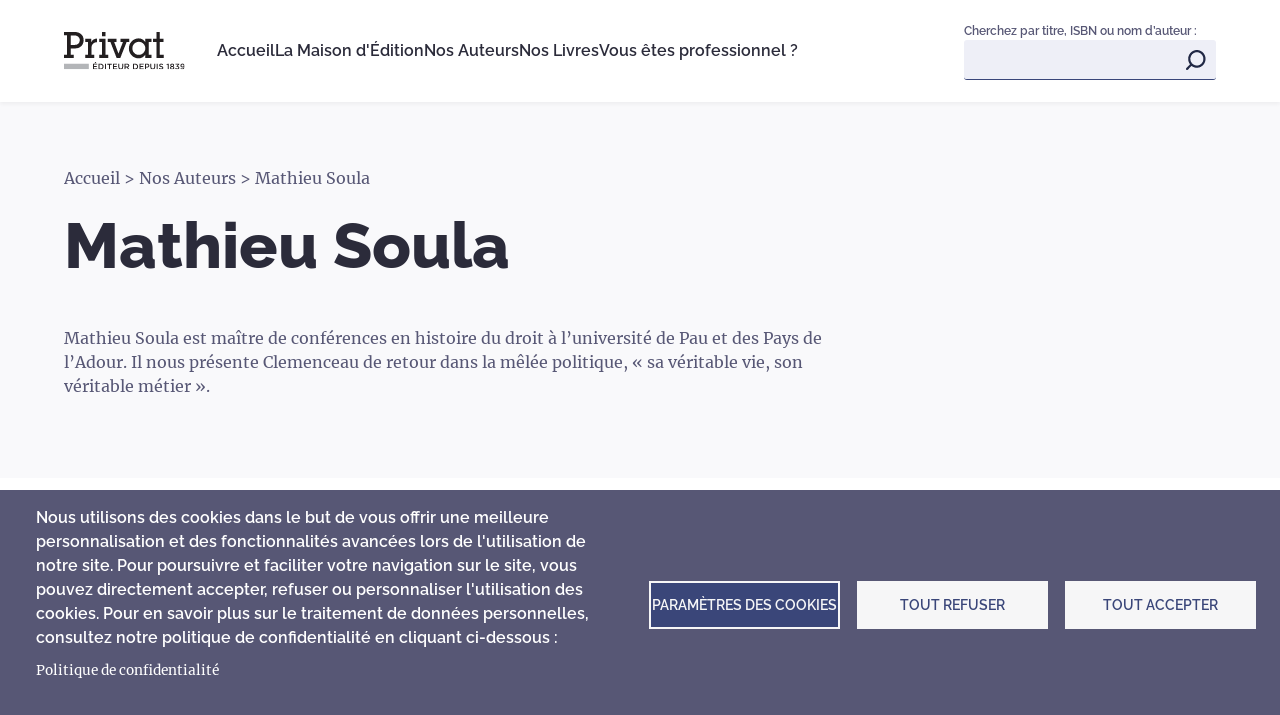

--- FILE ---
content_type: text/html; charset=UTF-8
request_url: https://www.editions-privat.com/nos-auteurs/mathieu-soula
body_size: 8523
content:
<!DOCTYPE html>
<html lang="fr" dir="ltr">
  <head>
    <meta charset="utf-8" />
<script async src="https://www.googletagmanager.com/gtag/js?id=G-FGRX73WJ0V" type="text/plain" id="cookies_google_analytics_tracking_file" data-cookieconsent="analytics"></script>
<script type="text/plain" id="cookies_google_analytics_tracking_script" data-cookieconsent="analytics">window.dataLayer = window.dataLayer || [];function gtag(){dataLayer.push(arguments)};gtag("js", new Date());gtag("set", "developer_id.dMDhkMT", true);gtag("config", "G-FGRX73WJ0V", {"groups":"default","page_placeholder":"PLACEHOLDER_page_location"});</script>
<link rel="canonical" href="https://www.editions-privat.com/nos-auteurs/mathieu-soula" />
<meta name="description" content="Mathieu Soula est maître de conférences en histoire du droit à l’université de Pau et des Pays de l’Adour. Il nous présente Clemenceau de retour dans la mêlée politique, « sa véritable vie, son véritable métier »." />
<meta name="Generator" content="Drupal 10 (https://www.drupal.org)" />
<meta name="MobileOptimized" content="width" />
<meta name="HandheldFriendly" content="true" />
<meta name="viewport" content="width=device-width, initial-scale=1.0" />
<link rel="icon" href="/themes/custom/editionsprivat/favicon.ico" type="image/vnd.microsoft.icon" />
<link rel="alternate" type="application/rss+xml" title="Mathieu Soula" href="https://www.editions-privat.com/taxonomy/term/186/feed" />

    <title>Mathieu Soula | Editions Privat</title>
    <link rel="stylesheet" media="all" href="/sites/default/files/css/css_ZoLy-WYP3asHixhelCN1cniwCNsQZomveqfvKSRicEM.css" />
<link rel="stylesheet" media="all" href="/sites/default/files/css/css_Zh3a3EIn0ozFUI-rzUA5ADjLJuUYl2PsyHv9VQ7xkfg.css" />

    
  </head>
  <body class="path-taxonomy">
        <a href="#main-content" class="visually-hidden focusable skip-link">
      Aller au contenu principal
    </a>
    
      <div class="dialog-off-canvas-main-canvas" data-off-canvas-main-canvas>
    

<div class="main layout-container">

  <header role="banner" class="main__header">
    <div class="grid-row">
      <div class="main__header-wrapper">
        <div class="main__header-brand">
            <div class="region region-header-identity">
    <div id="block-editionsprivat-site-branding" class="block block-system block-system-branding-block">
  
    
        <a href="/" rel="home" class="site-logo">
      <img src="/themes/custom/editionsprivat/logo.svg" alt="Accueil" />
    </a>
      </div>

  </div>

        </div>
        <div class="main__header-navigation">
          <div class="main__header-menu">
              <div class="region region-header-menu">
    <nav role="navigation" aria-labelledby="block-editionsprivat-main-menu-menu" id="block-editionsprivat-main-menu" class="block block-menu navigation menu--main">
            
  <h2 class="visually-hidden" id="block-editionsprivat-main-menu-menu">Navigation principale</h2>
  

        
              <ul class="menu menu--level-0">
                    <li class="menu__item menu__item--level-0">
        
        <a href="/" class="menu__link" data-drupal-link-system-path="&lt;front&gt;">Accueil</a>
              </li>
                <li class="menu__item menu__item--level-0">
        
        <a href="/la-maison-dedition" class="menu__link" data-drupal-link-system-path="node/34">La Maison d&#039;Édition</a>
              </li>
                <li class="menu__item menu__item--level-0">
        
        <a href="/nos-auteurs" class="menu__link" data-drupal-link-system-path="nos-auteurs">Nos Auteurs</a>
              </li>
                <li class="menu__item menu__item--level-0">
        
        <a href="/nos-livres" class="menu__link" data-drupal-link-system-path="nos-livres">Nos Livres</a>
              </li>
                <li class="menu__item menu__item--level-0 menu__item--expanded">
        
        <span class="menu__link">Vous êtes professionnel ?</span>
                                <ul
      
       class="menu menu--level-1">
                    <li class="menu__item menu__item--level-1">
        
        <a href="/espace-libraires" class="menu__link" data-drupal-link-system-path="node/37">Libraires</a>
              </li>
                <li class="menu__item menu__item--level-1">
        
        <a href="/espace-presse" class="menu__link" data-drupal-link-system-path="node/75">Presse</a>
              </li>
                <li class="menu__item menu__item--level-1">
        
        <a href="/espace-auteurs" class="menu__link" data-drupal-link-system-path="node/76">Auteurs</a>
              </li>
                <li class="menu__item menu__item--level-1">
        
        <a href="/espace-pedagogique" class="menu__link" data-drupal-link-system-path="node/520">Enseignants</a>
              </li>
        </ul>
  
              </li>
        </ul>
  


  </nav>

  </div>

          </div>
          <div class="main__header-search search-block">
                          <div>
                Cherchez par titre, ISBN ou nom d’auteur :
              </div>
                          <div class="region region-search">
    <div class="views-exposed-form header-search-block block block-views block-views-exposed-filter-blocksearch-page-1" data-drupal-selector="views-exposed-form-search-page-1" id="block-formulaireexposesearchpage-1">
  
    
      <form action="/search" method="get" id="views-exposed-form-search-page-1" accept-charset="UTF-8">
  <div class="form--inline clearfix">
  <div class="js-form-item form-item js-form-type-textfield form-type-textfield js-form-item-search-api-fulltext form-item-search-api-fulltext form-no-label">
        <input data-drupal-selector="edit-search-api-fulltext" type="text" id="edit-search-api-fulltext" name="search_api_fulltext" value="" size="30" maxlength="128" class="form-text" />

        </div>
<div data-drupal-selector="edit-actions" class="form-actions js-form-wrapper form-wrapper" id="edit-actions"><input data-drupal-selector="edit-submit-search" type="submit" id="edit-submit-search" value="Apply" class="button js-form-submit form-submit" />
</div>

</div>

</form>

  </div>

  </div>

          </div>
        </div>
        <div class="menu-toggle">
          <button class="menu-toggle__button">
            <span class="menu-toggle__bar"></span>
            <span class="menu-toggle__bar"></span>
            <span class="menu-toggle__bar"></span>
          </button>
        </div>
      </div>
    </div>
  </header>



  <main role="main" class="main__content">
      <div class="region region-admin">
    
  </div>

    <a id="main-content" tabindex="-1"></a>    <div class="layout-content">
        <div class="region region-content">
    <div id="block-editionsprivat-content" class="block block-system block-system-main-block">
  
    
      


<div class="view view-id-authors view-display-id-page_1">
      <div class="view-header">
      




<div  class="author" >
  <div class="grid-row grid-row--12">
    <div class="author__wrapper">
      <div class="author__breadcrumb">
        <div id="block-editionsprivat-breadcrumbs" class="block block-system block-system-breadcrumb-block">
  
    
        <nav class="breadcrumb" role="navigation" aria-labelledby="system-breadcrumb">
    <p id="system-breadcrumb" class="visually-hidden">Fil d'Ariane</p>
    <ol>
          <li>
                  <a href="/">Accueil</a>
              </li>
          <li>
                  <a href="/nos-auteurs">Nos Auteurs</a>
              </li>
          <li>
                  Mathieu Soula
              </li>
        </ol>
  </nav>

  </div>

      </div>

      <div class="author__title">
        <h1>
      Mathieu Soula
  
</h1>
      </div>

      <div class="author__desc">
        
      <p>Mathieu Soula est maître de conférences en histoire du droit à l’université de Pau et des Pays de l’Adour. Il nous présente Clemenceau de retour dans la mêlée politique, « sa véritable vie, son véritable métier ».</p>

  

      </div>
    </div>
  </div>
</div>

    </div>
  
      <div class="view-content author-related-books">
      <div class="grid-row grid-row--12">
        <div class="author-related-books__title">
          <h2>Les livres de Mathieu Soula</h2>
        </div>
        


<div class="card-wrapper card-wrapper--4">
  










      






<article data-history-node-id="246" role="article" class="book-card book-card--color-history">
  <div class="book-card__image">
        <a href="/nos-livres/histoire-et-documents/clemenceau-lintegrale-des-articles-de-1894-1906-publies-dans-la">  <picture>
                  <source srcset="/sites/default/files/styles/book_card/public/Clemenceau.webp?itok=mZ6liTzG 1x" media="(min-width: 0px)" type="image/webp"/>
              <source srcset="/sites/default/files/styles/book_card/public/Clemenceau.jpg?itok=mZ6liTzG 1x" media="(min-width: 0px)" type="image/jpeg"/>
                    <img src="/sites/default/files/styles/book_card/public/Clemenceau.jpg?itok=mZ6liTzG" alt="" lazyload />
  
  </picture>
</a>

  </div>
    <div class="book-card__content">
      <div class="book-card__title">
          <a href="/nos-livres/histoire-et-documents/clemenceau-lintegrale-des-articles-de-1894-1906-publies-dans-la" rel="bookmark"><span class="field field--name-title field--type-string field--label-hidden">Clemenceau : l&#039;intégrale des articles de 1894 à 1906 publiés dans la dépêche</span>
</a>
      </div>
      <div class="book-card__author">
                              <a href="/nos-auteurs/remy-pech">
              Rémy Pech,
            </a>
                                        <a href="/nos-auteurs/georges-mailhos">
              Georges Mailhos,
            </a>
                                        <a href="/nos-auteurs/celine-piot">
              Céline Piot,
            </a>
                                        <a href="/nos-auteurs/marie-aynie">
              Marie Aynié,
            </a>
                                        <a href="/nos-auteurs/mathieu-soula">
              Mathieu Soula,
            </a>
                                        <a href="/nos-auteurs/jean-noel-jeanneney">
              Jean-Noël Jeanneney,
            </a>
                                        <a href="/nos-auteurs/pierre-joxe">
              Pierre Joxe
            </a>
                        </div>
      <div class="book-card__description">
          
      <p>Un homme complexe, ce Tigre ! C’est à bon droit que l’Histoire retient de Georges Clemenceau la stature de l’homme politique, du premier « flic de</p>

  

      </div>
      <div class="book-card__more">
          <a href="/nos-livres/histoire-et-documents/clemenceau-lintegrale-des-articles-de-1894-1906-publies-dans-la">Découvrir</a>
      </div>
  </div>
</article>
</div>


      </div>
    </div>
  

</div>

  </div>

  </div>

    </div>  </main>

      <footer role="contentinfo" class="main__footer">
      <div class="main__footer-wrapper grid-row">
        <div class="main__footer-content">
            <div class="region region-footer">
    <div id="block-footerinfo" class="block block-block-content block-block-content51b67e71-dee5-4e9a-b784-ff37f0eb9ea8">
  
    
      
          <img width="" height="" src="/sites/default/files/images/footer/logo-privat--light.svg" alt="Logo éditions Privat" loading="lazy" lazyload />
  

  

      <p><strong>Éditions Privat</strong><br />10 rue des Arts - BP 38028<br />31080 Toulouse Cedex 6 <br /><br /><strong>Tél. :</strong> 05 61 33 77 00 <br /><strong>Fax :</strong> 05 34 31 64 44</p>
  

  </div>
  <div id="block-footersocials" class="block block-block-content block-block-contentff37f0ed-5dbb-42e0-b3db-be7575385b4b socials">
    
          <h2>Suivez notre actualité</h2>
        
                        <div class="socials-main">
                <span class="socials-subtitle">
                    Privat
                </span>
                <div class="socials-main__wrapper">
                    <div class="social-item social-item--facebook">
                        
      <a href="https://www.facebook.com/editionsprivat1839/">https://www.facebook.com/editionsprivat1839/</a>
  

                    </div>
                    <div class="social-item social-item--instagram">
                        
      <a href="https://www.instagram.com/editions_privat/">https://www.instagram.com/editions_privat/</a>
  

                    </div>
                </div>
            </div>
                            <div class="socials-secondary">
                <span class="socials-subtitle">
                    Privat Jeunesse
                </span>
                <div class="social-item social-item--instagram">
                    
      <a href="https://www.instagram.com/privatjeunesse/">https://www.instagram.com/privatjeunesse/</a>
  

                </div>
            </div>
              </div>
    <div id="block-footerpdf" class="block block-block-content block-block-contenta90edf98-59b9-43c8-af34-b4484627db95">
    
          <h2>Nos documents PDF</h2>
        
            <div class="footer-pdf-wrapper">
            
        <div class="paragraph paragraph--type--footer-pdf paragraph--view-mode--default footer-pdf">
            <a href="/sites/default/files/files/Brochure%20J%27ai%20tout%20compris_0.pdf" download>
      <div class="footer-pdf__image">
        
          <picture>
                  <source srcset="/sites/default/files/styles/footer_pdf_desktop/public/images/footer/pdf-jtc.webp?itok=Anv3js7f 1x" media="(min-width: 1200px)" type="image/webp"/>
              <source srcset="/sites/default/files/styles/footer_pdf_mobile/public/images/footer/pdf-jtc.webp?itok=JdeZvzgO 1x" media="(min-width: 0px)" type="image/webp"/>
              <source srcset="/sites/default/files/styles/footer_pdf_desktop/public/images/footer/pdf-jtc.jpg?itok=Anv3js7f 1x" media="(min-width: 1200px)" type="image/jpeg"/>
              <source srcset="/sites/default/files/styles/footer_pdf_mobile/public/images/footer/pdf-jtc.jpg?itok=JdeZvzgO 1x" media="(min-width: 0px)" type="image/jpeg"/>
                    <img src="/sites/default/files/styles/footer_pdf_desktop/public/images/footer/pdf-jtc.jpg?itok=Anv3js7f" alt="" lazyload />
  
  </picture>


  

      </div>
      <div class="footer-pdf__file">
        Brochure J&#039;ai tout compris
                      (3.1Mo)
                </div>
    </a>
  </div>

        <div class="paragraph paragraph--type--footer-pdf paragraph--view-mode--default footer-pdf">
            <a href="/sites/default/files/files/Un%20monde%20d%27aventures%20avec%20Violette%20Mirgue.pdf" download>
      <div class="footer-pdf__image">
        
          <picture>
                  <source srcset="/sites/default/files/styles/footer_pdf_desktop/public/images/footer/pdf-violette.webp?itok=9psRLpEW 1x" media="(min-width: 1200px)" type="image/webp"/>
              <source srcset="/sites/default/files/styles/footer_pdf_mobile/public/images/footer/pdf-violette.webp?itok=_dAvJb3g 1x" media="(min-width: 0px)" type="image/webp"/>
              <source srcset="/sites/default/files/styles/footer_pdf_desktop/public/images/footer/pdf-violette.jpg?itok=9psRLpEW 1x" media="(min-width: 1200px)" type="image/jpeg"/>
              <source srcset="/sites/default/files/styles/footer_pdf_mobile/public/images/footer/pdf-violette.jpg?itok=_dAvJb3g 1x" media="(min-width: 0px)" type="image/jpeg"/>
                    <img src="/sites/default/files/styles/footer_pdf_desktop/public/images/footer/pdf-violette.jpg?itok=9psRLpEW" alt="" lazyload />
  
  </picture>


  

      </div>
      <div class="footer-pdf__file">
        Brochure Violette Mirgue
                      (8.4Mo)
                </div>
    </a>
  </div>

  

        </div>
      </div>
  <div id="block-cookiesui" class="block block-cookies block-cookies-ui-block">
  
    
        
<div id="cookiesjsr"></div>

  </div>

  </div>

        </div class="main__footer-menu">
        <div>
            <div class="region region-footer-menu">
    <div id="block-footerregionlogo" class="block block-block-content block-block-contentea7cbc7e-ab09-43c5-a93c-d4fec2b8f2ef">
  
    
      
          <img src="/sites/default/files/images/footer-region-logo/region.svg" alt="" loading="lazy" lazyload />
  

  

      <p>Les Éditons Privat sont soutenues par la Région Occitanie</p>
  

  </div>
<nav role="navigation" aria-labelledby="block-menufooter-menu" id="block-menufooter" class="block block-menu navigation menu--menu-footer">
            
  <h2 class="visually-hidden" id="block-menufooter-menu">Menu footer</h2>
  

        
              <ul class="menu menu--level-0">
                    <li class="menu__item menu__item--level-0">
        
        <a href="/nous-contacter" class="menu__link" data-drupal-link-system-path="node/31">Nous contacter</a>
              </li>
                <li class="menu__item menu__item--level-0">
        
        <a href="/politique-de-confidentialite" class="menu__link" data-drupal-link-system-path="node/33">Politique de confidentialité</a>
              </li>
                <li class="menu__item menu__item--level-0">
        
        <a href="/mentions-legales" class="menu__link" data-drupal-link-system-path="node/32">Mentions légales</a>
              </li>
        </ul>
  


  </nav>

  </div>

        </div>
      </div>
    </footer>
  
</div>
  </div>

    
    <script type="application/json" data-drupal-selector="drupal-settings-json">{"path":{"baseUrl":"\/","scriptPath":null,"pathPrefix":"","currentPath":"taxonomy\/term\/186","currentPathIsAdmin":false,"isFront":false,"currentLanguage":"fr"},"pluralDelimiter":"\u0003","suppressDeprecationErrors":true,"google_analytics":{"account":"G-FGRX73WJ0V","trackOutbound":true,"trackMailto":true,"trackTel":true,"trackDownload":true,"trackDownloadExtensions":"7z|aac|arc|arj|asf|asx|avi|bin|csv|doc(x|m)?|dot(x|m)?|exe|flv|gif|gz|gzip|hqx|jar|jpe?g|js|mp(2|3|4|e?g)|mov(ie)?|msi|msp|pdf|phps|png|ppt(x|m)?|pot(x|m)?|pps(x|m)?|ppam|sld(x|m)?|thmx|qtm?|ra(m|r)?|sea|sit|tar|tgz|torrent|txt|wav|wma|wmv|wpd|xls(x|m|b)?|xlt(x|m)|xlam|xml|z|zip"},"cookies":{"cookiesjsr":{"config":{"cookie":{"name":"cookiesjsr","expires":31536000000,"domain":"","sameSite":"Lax","secure":false},"library":{"libBasePath":"https:\/\/cdn.jsdelivr.net\/gh\/jfeltkamp\/cookiesjsr@1\/dist","libPath":"https:\/\/cdn.jsdelivr.net\/gh\/jfeltkamp\/cookiesjsr@1\/dist\/cookiesjsr.min.js","scrollLimit":0},"callback":{"method":"post","url":"\/cookies\/consent\/callback.json","headers":[]},"interface":{"openSettingsHash":"#editCookieSettings","showDenyAll":true,"denyAllOnLayerClose":false,"settingsAsLink":false,"availableLangs":["fr"],"defaultLang":"fr","groupConsent":false,"cookieDocs":true}},"services":{"functional":{"id":"functional","services":[{"key":"functional","type":"functional","name":"Cookies obligatoires","info":{"value":"\u003Ctable\u003E\r\n\t\u003Cthead\u003E\r\n\t\t\u003Ctr\u003E\r\n\t\t\t\u003Cth width=\u002215%\u0022\u003ECookie name\u003C\/th\u003E\r\n\t\t\t\u003Cth width=\u002215%\u0022\u003EDefault expiration time\u003C\/th\u003E\r\n\t\t\t\u003Cth\u003EDescription\u003C\/th\u003E\r\n\t\t\u003C\/tr\u003E\r\n\t\u003C\/thead\u003E\r\n\t\u003Ctbody\u003E\r\n\t\t\u003Ctr\u003E\r\n\t\t\t\u003Ctd\u003E\u003Ccode dir=\u0022ltr\u0022 translate=\u0022no\u0022\u003ESSESS\u0026lt;ID\u0026gt;\u003C\/code\u003E\u003C\/td\u003E\r\n\t\t\t\u003Ctd\u003E1 month\u003C\/td\u003E\r\n\t\t\t\u003Ctd\u003EIf you are logged in to this website, a session cookie is required to identify and connect your browser to your user account in the server backend of this website.\u003C\/td\u003E\r\n\t\t\u003C\/tr\u003E\r\n\t\t\u003Ctr\u003E\r\n\t\t\t\u003Ctd\u003E\u003Ccode dir=\u0022ltr\u0022 translate=\u0022no\u0022\u003Ecookiesjsr\u003C\/code\u003E\u003C\/td\u003E\r\n\t\t\t\u003Ctd\u003E1 year\u003C\/td\u003E\r\n\t\t\t\u003Ctd\u003EWhen you visited this website for the first time, you were asked for your permission to use several services (including those from third parties) that require data to be saved in your browser (cookies, local storage). Your decisions about each service (allow, deny) are stored in this cookie and are reused each time you visit this website.\u003C\/td\u003E\r\n\t\t\u003C\/tr\u003E\r\n\t\u003C\/tbody\u003E\r\n\u003C\/table\u003E\r\n","format":"full_html"},"uri":"","needConsent":false}],"weight":1},"tracking":{"id":"tracking","services":[{"key":"analytics","type":"tracking","name":"Google Analytics","info":{"value":"","format":"full_html"},"uri":"https:\/\/analytics.google.com\/","needConsent":true},{"key":"recaptcha","type":"tracking","name":"reCAPTCHA","info":{"value":"","format":"full_html"},"uri":"https:\/\/developers.google.com\/recaptcha","needConsent":true}],"weight":10}},"translation":{"_core":{"default_config_hash":"S5qrJju_o31uC1fwXosZ8Nlja2Wps6Gn0mMCAebY1Zw"},"langcode":"fr","bannerText":"Nous utilisons des cookies dans le but de vous offrir une meilleure personnalisation et des fonctionnalit\u00e9s avanc\u00e9es lors de l\u0027utilisation de notre site. Pour poursuivre et faciliter votre navigation sur le site, vous pouvez directement accepter, refuser ou personnaliser l\u0027utilisation des cookies. Pour en savoir plus sur le traitement de donn\u00e9es personnelles, consultez notre politique de confidentialit\u00e9 en cliquant ci-dessous :","privacyPolicy":"Politique de confidentialit\u00e9","privacyUri":"\/politique-de-confidentialite","imprint":"Imprint","imprintUri":"","cookieDocs":"","cookieDocsUri":"","denyAll":"Tout refuser","alwaysActive":"Toujours actif","settings":"Param\u00e8tres des cookies","acceptAll":"Tout accepter","requiredCookies":"Cookies obligatoires","cookieSettings":"Param\u00e8tres des cookies","close":"Fermer","readMore":"Lire la suite","allowed":"Autoris\u00e9","denied":"Refus\u00e9","settingsAllServices":"Param\u00e8tres pour tous les services","saveSettings":"Enregistrer","default_langcode":"en","disclaimerText":"All cookie information is subject to change by the service providers. We update this information regularly.","disclaimerTextPosition":"above","processorDetailsLabel":"Processor Company Details","processorLabel":"Soci\u00e9t\u00e9","processorWebsiteUrlLabel":"Company Website","processorPrivacyPolicyUrlLabel":"Company Privacy Policy","processorCookiePolicyUrlLabel":"Company Cookie Policy","processorContactLabel":"Data Protection Contact Details","placeholderAcceptAllText":"Accepter tous les cookies","functional":{"title":"Que sont les cookies ?","details":"Les cookies sont de petits fichiers texte qui sont plac\u00e9s par votre navigateur sur votre appareil afin de stocker certaines informations. Gr\u00e2ce aux informations stock\u00e9es et renvoy\u00e9es, un site web peut reconna\u00eetre que vous l\u0027avez pr\u00e9c\u00e9demment consult\u00e9 et visit\u00e9 en utilisant le navigateur de votre appareil final. Nous utilisons ces informations pour organiser et afficher le site web de mani\u00e8re optimale en fonction de vos pr\u00e9f\u00e9rences. Dans le cadre de ce processus, seul le cookie lui-m\u00eame est identifi\u00e9 sur votre appareil. Les donn\u00e9es personnelles ne sont stock\u00e9es qu\u0027apr\u00e8s votre consentement ou lorsque cela est absolument n\u00e9cessaire pour permettre l\u0027utilisation du service que nous vous fournissons et auquel vous avez acc\u00e8s."},"tracking":{"title":"Cookies de suivi","details":"Les cookies marketing proviennent de soci\u00e9t\u00e9s de publicit\u00e9 externes (\u0022 cookies tiers \u0022) et sont utilis\u00e9s pour collecter des informations sur les sites web visit\u00e9s par l\u0027utilisateur. L\u0027objectif est de cr\u00e9er et d\u0027afficher des contenus et des publicit\u00e9s orient\u00e9s vers des groupes cibles pour l\u0027utilisateur."}}},"cookiesTexts":{"_core":{"default_config_hash":"S5qrJju_o31uC1fwXosZ8Nlja2Wps6Gn0mMCAebY1Zw"},"langcode":"fr","bannerText":"Nous utilisons des cookies dans le but de vous offrir une meilleure personnalisation et des fonctionnalit\u00e9s avanc\u00e9es lors de l\u0027utilisation de notre site. Pour poursuivre et faciliter votre navigation sur le site, vous pouvez directement accepter, refuser ou personnaliser l\u0027utilisation des cookies. Pour en savoir plus sur le traitement de donn\u00e9es personnelles, consultez notre politique de confidentialit\u00e9 en cliquant ci-dessous :","privacyPolicy":"Politique de confidentialit\u00e9","privacyUri":"\/node\/33","imprint":"Imprint","imprintUri":"","cookieDocs":"","cookieDocsUri":"","denyAll":"Tout refuser","alwaysActive":"Toujours actif","settings":"Param\u00e8tres des cookies","acceptAll":"Tout accepter","requiredCookies":"Cookies obligatoires","cookieSettings":"Param\u00e8tres des cookies","close":"Fermer","readMore":"Lire la suite","allowed":"Autoris\u00e9","denied":"Refus\u00e9","settingsAllServices":"Param\u00e8tres pour tous les services","saveSettings":"Enregistrer","default_langcode":"en","disclaimerText":"All cookie information is subject to change by the service providers. We update this information regularly.","disclaimerTextPosition":"above","processorDetailsLabel":"Processor Company Details","processorLabel":"Soci\u00e9t\u00e9","processorWebsiteUrlLabel":"Company Website","processorPrivacyPolicyUrlLabel":"Company Privacy Policy","processorCookiePolicyUrlLabel":"Company Cookie Policy","processorContactLabel":"Data Protection Contact Details","placeholderAcceptAllText":"Accepter tous les cookies"},"services":{"analytics":{"uuid":"56e4215d-f1c9-4a13-84ac-2b1520f29c65","langcode":"fr","status":true,"dependencies":{"enforced":{"module":["cookies_ga"]}},"_core":{"default_config_hash":"0FSyPPXfJvmZxEpwsiSH6nipWjFfo6qZ9pP6rP9tFT0"},"id":"analytics","label":"Google Analytics","group":"tracking","info":{"value":"","format":"full_html"},"consentRequired":true,"purpose":"","processor":"","processorContact":"","processorUrl":"https:\/\/analytics.google.com\/","processorPrivacyPolicyUrl":"","processorCookiePolicyUrl":"https:\/\/support.google.com\/analytics\/answer\/6004245","placeholderMainText":"This content is blocked because Google Analytics cookies have not been accepted.","placeholderAcceptText":"Only accept Google Analytics cookies."},"functional":{"uuid":"3a3280b5-ee7d-4ac3-9d01-392397ba2398","langcode":"fr","status":true,"dependencies":[],"_core":{"default_config_hash":"SQkYKY9U6xYDPAOC32rgkrIzkd688kRsm9g25mWdcvM"},"id":"functional","label":"Cookies obligatoires","group":"functional","info":{"value":"\u003Ctable\u003E\r\n\t\u003Cthead\u003E\r\n\t\t\u003Ctr\u003E\r\n\t\t\t\u003Cth width=\u002215%\u0022\u003ECookie name\u003C\/th\u003E\r\n\t\t\t\u003Cth width=\u002215%\u0022\u003EDefault expiration time\u003C\/th\u003E\r\n\t\t\t\u003Cth\u003EDescription\u003C\/th\u003E\r\n\t\t\u003C\/tr\u003E\r\n\t\u003C\/thead\u003E\r\n\t\u003Ctbody\u003E\r\n\t\t\u003Ctr\u003E\r\n\t\t\t\u003Ctd\u003E\u003Ccode dir=\u0022ltr\u0022 translate=\u0022no\u0022\u003ESSESS\u0026lt;ID\u0026gt;\u003C\/code\u003E\u003C\/td\u003E\r\n\t\t\t\u003Ctd\u003E1 month\u003C\/td\u003E\r\n\t\t\t\u003Ctd\u003EIf you are logged in to this website, a session cookie is required to identify and connect your browser to your user account in the server backend of this website.\u003C\/td\u003E\r\n\t\t\u003C\/tr\u003E\r\n\t\t\u003Ctr\u003E\r\n\t\t\t\u003Ctd\u003E\u003Ccode dir=\u0022ltr\u0022 translate=\u0022no\u0022\u003Ecookiesjsr\u003C\/code\u003E\u003C\/td\u003E\r\n\t\t\t\u003Ctd\u003E1 year\u003C\/td\u003E\r\n\t\t\t\u003Ctd\u003EWhen you visited this website for the first time, you were asked for your permission to use several services (including those from third parties) that require data to be saved in your browser (cookies, local storage). Your decisions about each service (allow, deny) are stored in this cookie and are reused each time you visit this website.\u003C\/td\u003E\r\n\t\t\u003C\/tr\u003E\r\n\t\u003C\/tbody\u003E\r\n\u003C\/table\u003E\r\n","format":"full_html"},"consentRequired":false,"purpose":"Essential functional cookies to provide general functionality","processor":"","processorContact":"","processorUrl":"","processorPrivacyPolicyUrl":"","processorCookiePolicyUrl":"","placeholderMainText":"This content is blocked because required functional cookies have not been accepted.","placeholderAcceptText":"Only accept required functional cookies."},"recaptcha":{"uuid":"1ee6e8bb-d0d7-43ff-a04b-0176fb81952c","langcode":"fr","status":true,"dependencies":{"enforced":{"module":["cookies_recaptcha"]}},"_core":{"default_config_hash":"mqZJJHG1ICnG-AN0VYrhe2KHsNwhhIFpTHi053IjNqk"},"id":"recaptcha","label":"reCAPTCHA","group":"tracking","info":{"value":"","format":"full_html"},"consentRequired":true,"purpose":"","processor":"","processorContact":"","processorUrl":"https:\/\/developers.google.com\/recaptcha","processorPrivacyPolicyUrl":"https:\/\/policies.google.com\/privacy","processorCookiePolicyUrl":"","placeholderMainText":"This content is blocked because reCAPTCHA cookies have not been accepted.","placeholderAcceptText":"Only accept reCAPTCHA cookies."}},"groups":{"functional":{"uuid":"c97fb8d4-51bc-44ae-ac31-3baa8836e99f","langcode":"fr","status":true,"dependencies":[],"_core":{"default_config_hash":"aHm4Q63Ge97tcktTa_qmUqJMir45iyGY2lEvvqPW68g"},"id":"functional","label":"Que sont les cookies ?","weight":1,"title":"Que sont les cookies ?","details":"Les cookies sont de petits fichiers texte qui sont plac\u00e9s par votre navigateur sur votre appareil afin de stocker certaines informations. Gr\u00e2ce aux informations stock\u00e9es et renvoy\u00e9es, un site web peut reconna\u00eetre que vous l\u0027avez pr\u00e9c\u00e9demment consult\u00e9 et visit\u00e9 en utilisant le navigateur de votre appareil final. Nous utilisons ces informations pour organiser et afficher le site web de mani\u00e8re optimale en fonction de vos pr\u00e9f\u00e9rences. Dans le cadre de ce processus, seul le cookie lui-m\u00eame est identifi\u00e9 sur votre appareil. Les donn\u00e9es personnelles ne sont stock\u00e9es qu\u0027apr\u00e8s votre consentement ou lorsque cela est absolument n\u00e9cessaire pour permettre l\u0027utilisation du service que nous vous fournissons et auquel vous avez acc\u00e8s."},"marketing":{"uuid":"9d05f97c-b635-4aa5-b823-b370cd576dbe","langcode":"fr","status":true,"dependencies":[],"_core":{"default_config_hash":"JkP6try0AxX_f4RpFEletep5NHSlVB1BbGw0snW4MO8"},"id":"marketing","label":"Marketing","weight":20,"title":"Marketing","details":"Customer communication and marketing tools."},"performance":{"uuid":"b39a830e-dc6f-42aa-899d-3e8ef84ae907","langcode":"fr","status":true,"dependencies":[],"_core":{"default_config_hash":"Jv3uIJviBj7D282Qu1ZpEQwuOEb3lCcDvx-XVHeOJpw"},"id":"performance","label":"Performance","weight":30,"title":"Performance Cookies","details":"Performance cookies collect aggregated information about how our website is used. The purpose of this is to improve its attractiveness, content and functionality. These cookies help us to determine whether, how often and for how long particular sub-pages of our website are accessed and which content users are particularly interested in. Search terms, country, region and (where applicable) the city from which the website is accessed are also recorded, as is the proportion of mobile devices that are used to access the website. We use this information to compile statistical reports that help us tailor the content of our website to your needs and optimize our offer."},"social":{"uuid":"29cf5abe-ae56-40ba-ad20-0f5bc2cfd8c1","langcode":"fr","status":true,"dependencies":[],"_core":{"default_config_hash":"vog2tbqqQHjVkue0anA0RwlzvOTPNTvP7_JjJxRMVAQ"},"id":"social","label":"Social Plugins","weight":20,"title":"Social Plugins","details":"Les gestionnaires de commentaires facilitent le d\u00e9p\u00f4t de vos commentaires et luttent contre le spam."},"tracking":{"uuid":"94664195-ab25-46b1-8b86-3a3c7be79f52","langcode":"fr","status":true,"dependencies":[],"_core":{"default_config_hash":"_gYDe3qoEc6L5uYR6zhu5V-3ARLlyis9gl1diq7Tnf4"},"id":"tracking","label":"Suivi","weight":10,"title":"Cookies de suivi","details":"Les cookies marketing proviennent de soci\u00e9t\u00e9s de publicit\u00e9 externes (\u0022 cookies tiers \u0022) et sont utilis\u00e9s pour collecter des informations sur les sites web visit\u00e9s par l\u0027utilisateur. L\u0027objectif est de cr\u00e9er et d\u0027afficher des contenus et des publicit\u00e9s orient\u00e9s vers des groupes cibles pour l\u0027utilisateur."},"video":{"uuid":"3d8e0742-f0cc-4bd2-b0ce-22a3f6ba4573","langcode":"fr","status":true,"dependencies":[],"_core":{"default_config_hash":"w1WnCmP2Xfgx24xbx5u9T27XLF_ZFw5R0MlO-eDDPpQ"},"id":"video","label":"Vid\u00e9os","weight":40,"title":"Video","details":"Les services de partage de vid\u00e9o permettent d\u0027enrichir le site de contenu multim\u00e9dia et augmentent sa visibilit\u00e9."}}},"ajaxTrustedUrl":{"\/search":true},"user":{"uid":0,"permissionsHash":"5832c5fc2f4a519c6827bf5ab2e16d31c9c4e4b646ee7f30326d81fb8dc6475c"}}</script>
<script src="/sites/default/files/js/js_tbbjspAMG7VIfSzp2bfh4CyTFsw4XBTfwHzSqpbqYlY.js"></script>
<script src="/modules/contrib/cookies/js/cookiesjsr.conf.js?v=10.0.3"></script>
<script src="https://cdn.jsdelivr.net/gh/jfeltkamp/cookiesjsr@1/dist/cookiesjsr-preloader.min.js" defer></script>

  </body>
</html>


--- FILE ---
content_type: text/css; charset=utf-8
request_url: https://www.editions-privat.com/sites/default/files/css/css_Zh3a3EIn0ozFUI-rzUA5ADjLJuUYl2PsyHv9VQ7xkfg.css
body_size: 9144
content:
html{font-family:sans-serif;-ms-text-size-adjust:100%;-webkit-text-size-adjust:100%;}body{margin:0;}article,aside,details,figcaption,figure,footer,header,hgroup,main,menu,nav,section,summary{display:block;}audio,canvas,progress,video{display:inline-block;vertical-align:baseline;}audio:not([controls]){display:none;height:0;}[hidden],template{display:none;}a{background-color:transparent;}a:active,a:hover{outline:0;}abbr[title]{border-bottom:1px dotted;}b,strong{font-weight:bold;}dfn{font-style:italic;}h1{font-size:2em;margin:0.67em 0;}mark{background:#ff0;color:#000;}small{font-size:80%;}sub,sup{font-size:75%;line-height:0;position:relative;vertical-align:baseline;}sup{top:-0.5em;}sub{bottom:-0.25em;}img{border:0;}svg:not(:root){overflow:hidden;}figure{margin:1em 40px;}hr{box-sizing:content-box;height:0;}pre{overflow:auto;}code,kbd,pre,samp{font-family:monospace,monospace;font-size:1em;}button,input,optgroup,select,textarea{color:inherit;font:inherit;margin:0;}button{overflow:visible;}button,select{text-transform:none;}button,html input[type="button"],input[type="reset"],input[type="submit"]{-webkit-appearance:button;cursor:pointer;}button[disabled],html input[disabled]{cursor:default;}button::-moz-focus-inner,input::-moz-focus-inner{border:0;padding:0;}input{line-height:normal;}input[type="checkbox"],input[type="radio"]{box-sizing:border-box;padding:0;}input[type="number"]::-webkit-inner-spin-button,input[type="number"]::-webkit-outer-spin-button{height:auto;}input[type="search"]{-webkit-appearance:textfield;box-sizing:content-box;}input[type="search"]::-webkit-search-cancel-button,input[type="search"]::-webkit-search-decoration{-webkit-appearance:none;}fieldset{border:1px solid #c0c0c0;margin:0 2px;padding:0.35em 0.625em 0.75em;}legend{border:0;padding:0;}textarea{overflow:auto;}optgroup{font-weight:bold;}table{border-collapse:collapse;border-spacing:0;}td,th{padding:0;}
@media (min--moz-device-pixel-ratio:0){summary{display:list-item;}}
.action-links{margin:1em 0;padding:0;list-style:none;}[dir="rtl"] .action-links{margin-right:0;}.action-links li{display:inline-block;margin:0 0.3em;}.action-links li:first-child{margin-left:0;}[dir="rtl"] .action-links li:first-child{margin-right:0;margin-left:0.3em;}.button-action{display:inline-block;padding:0.2em 0.5em 0.3em;text-decoration:none;line-height:160%;}.button-action:before{margin-left:-0.1em;padding-right:0.2em;content:"+";font-weight:900;}[dir="rtl"] .button-action:before{margin-right:-0.1em;margin-left:0;padding-right:0;padding-left:0.2em;}
.breadcrumb{padding-bottom:0.5em;}.breadcrumb ol{margin:0;padding:0;}[dir="rtl"] .breadcrumb ol{margin-right:0;}.breadcrumb li{display:inline;margin:0;padding:0;list-style-type:none;}.breadcrumb li:before{content:" \BB ";}.breadcrumb li:first-child:before{content:none;}
.button,.image-button{margin-right:1em;margin-left:1em;}.button:first-child,.image-button:first-child{margin-right:0;margin-left:0;}
.collapse-processed > summary{padding-right:0.5em;padding-left:0.5em;}.collapse-processed > summary:before{float:left;width:1em;height:1em;content:"";background:url(/themes/contrib/classy/images/misc/menu-expanded.png) 0 100% no-repeat;}[dir="rtl"] .collapse-processed > summary:before{float:right;background-position:100% 100%;}.collapse-processed:not([open]) > summary:before{-ms-transform:rotate(-90deg);-webkit-transform:rotate(-90deg);transform:rotate(-90deg);background-position:25% 35%;}[dir="rtl"] .collapse-processed:not([open]) > summary:before{-ms-transform:rotate(90deg);-webkit-transform:rotate(90deg);transform:rotate(90deg);background-position:75% 35%;}
.container-inline label:after,.container-inline .label:after{content:":";}.form-type-radios .container-inline label:after,.form-type-checkboxes .container-inline label:after{content:"";}.form-type-radios .container-inline .form-type-radio,.form-type-checkboxes .container-inline .form-type-checkbox{margin:0 1em;}.container-inline .form-actions,.container-inline.form-actions{margin-top:0;margin-bottom:0;}
details{margin-top:1em;margin-bottom:1em;border:1px solid #ccc;}details > .details-wrapper{padding:0.5em 1.5em;}summary{padding:0.2em 0.5em;cursor:pointer;}
.exposed-filters .filters{float:left;margin-right:1em;}[dir="rtl"] .exposed-filters .filters{float:right;margin-right:0;margin-left:1em;}.exposed-filters .form-item{margin:0 0 0.1em 0;padding:0;}.exposed-filters .form-item label{float:left;width:10em;font-weight:normal;}[dir="rtl"] .exposed-filters .form-item label{float:right;}.exposed-filters .form-select{width:14em;}.exposed-filters .current-filters{margin-bottom:1em;}.exposed-filters .current-filters .placeholder{font-weight:bold;font-style:normal;}.exposed-filters .additional-filters{float:left;margin-right:1em;}[dir="rtl"] .exposed-filters .additional-filters{float:right;margin-right:0;margin-left:1em;}
.field__label{font-weight:bold;}.field--label-inline .field__label,.field--label-inline .field__items{float:left;}.field--label-inline .field__label,.field--label-inline > .field__item,.field--label-inline .field__items{padding-right:0.5em;}[dir="rtl"] .field--label-inline .field__label,[dir="rtl"] .field--label-inline .field__items{padding-right:0;padding-left:0.5em;}.field--label-inline .field__label::after{content:":";}
form .field-multiple-table{margin:0;}form .field-multiple-table .field-multiple-drag{width:30px;padding-right:0;}[dir="rtl"] form .field-multiple-table .field-multiple-drag{padding-left:0;}form .field-multiple-table .field-multiple-drag .tabledrag-handle{padding-right:0.5em;}[dir="rtl"] form .field-multiple-table .field-multiple-drag .tabledrag-handle{padding-right:0;padding-left:0.5em;}form .field-add-more-submit{margin:0.5em 0 0;}.form-item,.form-actions{margin-top:1em;margin-bottom:1em;}tr.odd .form-item,tr.even .form-item{margin-top:0;margin-bottom:0;}.form-composite > .fieldset-wrapper > .description,.form-item .description{font-size:0.85em;}label.option{display:inline;font-weight:normal;}.form-composite > legend,.label{display:inline;margin:0;padding:0;font-size:inherit;font-weight:bold;}.form-checkboxes .form-item,.form-radios .form-item{margin-top:0.4em;margin-bottom:0.4em;}.form-type-radio .description,.form-type-checkbox .description{margin-left:2.4em;}[dir="rtl"] .form-type-radio .description,[dir="rtl"] .form-type-checkbox .description{margin-right:2.4em;margin-left:0;}.marker{color:#e00;}.form-required:after{display:inline-block;width:6px;height:6px;margin:0 0.3em;content:"";vertical-align:super;background-image:url(/themes/contrib/classy/images/icons/ee0000/required.svg);background-repeat:no-repeat;background-size:6px 6px;}abbr.tabledrag-changed,abbr.ajax-changed{border-bottom:none;}.form-item input.error,.form-item textarea.error,.form-item select.error{border:2px solid red;}.form-item--error-message:before{display:inline-block;width:14px;height:14px;content:"";vertical-align:sub;background:url(/themes/contrib/classy/images/icons/e32700/error.svg) no-repeat;background-size:contain;}
.icon-help{padding:1px 0 1px 20px;background:url(/themes/contrib/classy/images/misc/help.png) 0 50% no-repeat;}[dir="rtl"] .icon-help{padding:1px 20px 1px 0;background-position:100% 50%;}.feed-icon{display:block;overflow:hidden;width:16px;height:16px;text-indent:-9999px;background:url(/themes/contrib/classy/images/misc/feed.svg) no-repeat;}
.form--inline .form-item{float:left;margin-right:0.5em;}[dir="rtl"] .form--inline .form-item{float:right;margin-right:0;margin-left:0.5em;}[dir="rtl"] .views-filterable-options-controls .form-item{margin-right:2%;}.form--inline .form-item-separator{margin-top:2.3em;margin-right:1em;margin-left:0.5em;}[dir="rtl"] .form--inline .form-item-separator{margin-right:0.5em;margin-left:1em;}.form--inline .form-actions{clear:left;}[dir="rtl"] .form--inline .form-actions{clear:right;}
.item-list .title{font-weight:bold;}.item-list ul{margin:0 0 0.75em 0;padding:0;}.item-list li{margin:0 0 0.25em 1.5em;padding:0;}[dir="rtl"] .item-list li{margin:0 1.5em 0.25em 0;}.item-list--comma-list{display:inline;}.item-list--comma-list .item-list__comma-list,.item-list__comma-list li,[dir="rtl"] .item-list--comma-list .item-list__comma-list,[dir="rtl"] .item-list__comma-list li{margin:0;}
button.link{margin:0;padding:0;cursor:pointer;border:0;background:transparent;font-size:1em;}label button.link{font-weight:bold;}
ul.inline,ul.links.inline{display:inline;padding-left:0;}[dir="rtl"] ul.inline,[dir="rtl"] ul.links.inline{padding-right:0;padding-left:15px;}ul.inline li{display:inline;padding:0 0.5em;list-style-type:none;}ul.links a.is-active{color:#000;}
ul.menu{margin-left:1em;padding:0;list-style:none outside;text-align:left;}[dir="rtl"] ul.menu{margin-right:1em;margin-left:0;text-align:right;}.menu-item--expanded{list-style-type:circle;list-style-image:url(/themes/contrib/classy/images/misc/menu-expanded.png);}.menu-item--collapsed{list-style-type:disc;list-style-image:url(/themes/contrib/classy/images/misc/menu-collapsed.png);}[dir="rtl"] .menu-item--collapsed{list-style-image:url(/themes/contrib/classy/images/misc/menu-collapsed-rtl.png);}.menu-item{margin:0;padding-top:0.2em;}ul.menu a.is-active{color:#000;}
.more-link{display:block;text-align:right;}[dir="rtl"] .more-link{text-align:left;}
.pager__items{clear:both;text-align:center;}.pager__item{display:inline;padding:0.5em;}.pager__item.is-active{font-weight:bold;}
tr.drag{background-color:#fffff0;}tr.drag-previous{background-color:#ffd;}body div.tabledrag-changed-warning{margin-bottom:0.5em;}
tr.selected td{background:#ffc;}td.checkbox,th.checkbox{text-align:center;}[dir="rtl"] td.checkbox,[dir="rtl"] th.checkbox{text-align:center;}
th.is-active img{display:inline;}td.is-active{background-color:#ddd;}
div.tabs{margin:1em 0;}ul.tabs{margin:0 0 0.5em;padding:0;list-style:none;}.tabs > li{display:inline-block;margin-right:0.3em;}[dir="rtl"] .tabs > li{margin-right:0;margin-left:0.3em;}.tabs a{display:block;padding:0.2em 1em;text-decoration:none;}.tabs a.is-active{background-color:#eee;}.tabs a:focus,.tabs a:hover{background-color:#f5f5f5;}
.form-textarea-wrapper textarea{display:block;box-sizing:border-box;width:100%;margin:0;}
.ui-dialog--narrow{max-width:500px;}@media screen and (max-width:600px){.ui-dialog--narrow{min-width:95%;max-width:95%;}}
.messages{padding:15px 20px 15px 35px;word-wrap:break-word;border:1px solid;border-width:1px 1px 1px 0;border-radius:2px;background:no-repeat 10px 17px;overflow-wrap:break-word;}[dir="rtl"] .messages{padding-right:35px;padding-left:20px;text-align:right;border-width:1px 0 1px 1px;background-position:right 10px top 17px;}.messages + .messages{margin-top:1.538em;}.messages__list{margin:0;padding:0;list-style:none;}.messages__item + .messages__item{margin-top:0.769em;}.messages--status{color:#325e1c;border-color:#c9e1bd #c9e1bd #c9e1bd transparent;background-color:#f3faef;background-image:url(/themes/contrib/classy/images/icons/73b355/check.svg);box-shadow:-8px 0 0 #77b259;}[dir="rtl"] .messages--status{margin-left:0;border-color:#c9e1bd transparent #c9e1bd #c9e1bd;box-shadow:8px 0 0 #77b259;}.messages--warning{color:#734c00;border-color:#f4daa6 #f4daa6 #f4daa6 transparent;background-color:#fdf8ed;background-image:url(/themes/contrib/classy/images/icons/e29700/warning.svg);box-shadow:-8px 0 0 #e09600;}[dir="rtl"] .messages--warning{border-color:#f4daa6 transparent #f4daa6 #f4daa6;box-shadow:8px 0 0 #e09600;}.messages--error{color:#a51b00;border-color:#f9c9bf #f9c9bf #f9c9bf transparent;background-color:#fcf4f2;background-image:url(/themes/contrib/classy/images/icons/e32700/error.svg);box-shadow:-8px 0 0 #e62600;}[dir="rtl"] .messages--error{border-color:#f9c9bf transparent #f9c9bf #f9c9bf;box-shadow:8px 0 0 #e62600;}.messages--error p.error{color:#a51b00;}
.node--unpublished{background-color:#fff4f4;}
@font-face{font-display:swap;font-family:'Raleway';font-style:normal;font-weight:600;src:url(/themes/custom/editionsprivat/fonts/Raleway/raleway-v28-latin-600.woff2) format('woff2'),url(/themes/custom/editionsprivat/fonts/Raleway/raleway-v28-latin-600.woff) format('woff');}@font-face{font-display:swap;font-family:'Raleway';font-style:normal;font-weight:800;src:url(/themes/custom/editionsprivat/fonts/Raleway/raleway-v28-latin-800.woff2) format('woff2'),url(/themes/custom/editionsprivat/fonts/Raleway/raleway-v28-latin-800.woff) format('woff');}@font-face{font-display:swap;font-family:'Merriweather';font-style:normal;font-weight:400;src:url(/themes/custom/editionsprivat/fonts/Merriweather/merriweather-v30-latin-regular.woff2) format('woff2'),url(/themes/custom/editionsprivat/fonts/Merriweather/merriweather-v30-latin-regular.woff) format('woff');}@font-face{font-display:swap;font-family:'Merriweather';font-style:normal;font-weight:700;src:url(/themes/custom/editionsprivat/fonts/Merriweather/merriweather-v30-latin-700.woff2) format('woff2'),url(/themes/custom/editionsprivat/fonts/Merriweather/merriweather-v30-latin-700.woff) format('woff');}@font-face{font-display:swap;font-family:'Merriweather';font-style:italic;font-weight:300;src:url(/themes/custom/editionsprivat/fonts/Merriweather/merriweather-v30-latin-300italic.woff2) format('woff2');}@font-face{font-display:swap;font-family:'Merriweather';font-style:italic;font-weight:400;src:url(/themes/custom/editionsprivat/fonts/Merriweather/merriweather-v30-latin-italic.woff2) format('woff2');}@font-face{font-display:swap;font-family:'Merriweather';font-style:italic;font-weight:700;src:url(/themes/custom/editionsprivat/fonts/Merriweather/merriweather-v30-latin-700italic.woff2) format('woff2');}@font-face{font-display:swap;font-family:'Merriweather';font-style:italic;font-weight:900;src:url(/themes/custom/editionsprivat/fonts/Merriweather/merriweather-v30-latin-900italic.woff2) format('woff2');}
html{height:100%;font-size:100%;-ms-text-size-adjust:100%;-webkit-text-size-adjust:100%;line-height:1.5;}html,body{position:relative;font-family:Merriweather,sans-serif;color:#000000;}body *{box-sizing:border-box;}img{max-width:100%;height:auto;display:block;}p,h1,h2,h3{position:relative;}h1,h2,h3,h4{font-family:'Raleway',sans-serif;font-weight:800;color:var(--color-primary--1);}h1{font-size:2.5rem;margin:0;}h2{font-size:2rem;margin:0;line-height:130%;}h3{font-size:1.5rem;margin:0;line-height:150%;}@media all and (min-width:1200px){h1{font-size:4rem;line-height:150%;}h2{font-size:3rem;}h3{font-size:2rem;}}p,a{font-family:'Merriweather';font-weight:400;}p,li,ol,ul{color:var(--color-primary--2);}::selection{background-color:var(--color-secondary--2);color:#fff;}.subtitle{font-family:'Raleway',sans-serif;font-size:2rem;font-weight:600;line-height:48px;}p > a{text-decoration:underline;}p > a:hover{font-weight:bolder;}a{color:var(--color-primary--2);text-decoration:none;}.cta{display:flex;margin-top:.5rem;}.cta--left{justify-content:left;}.cta--center{justify-content:center;}.cta--right{justify-content:right;}.cta--s a{padding:0.5rem 1.25rem;}.cta--s a:active{border:2px solid var(--color-secondary--1);}.cta--m a,input.cta--m{padding:0.75rem 1.5rem;}.cta--m a:active{border:3px solid var(--color-secondary--1);}.cta--l a{padding:0.75rem 2rem;}.cta--l a:active{border:4px solid var(--color-secondary--1);}.cta a,input.cta{border-radius:3px;width:fit-content;color:var(--color-primary--6);font-family:'Raleway';font-weight:800;font-size:1rem;line-height:130%;display:block;transition:ease-in-out 150ms;border:none;}.cta--primary a,input.cta--primary{background-color:var(--color-secondary--2);}.cta--secondary a{background-color:var(--color-secondary--2);}.cta--icon a::before,input.cta--icon{content:'';background-image:url(/themes/custom/editionsprivat/images/icons/closing_angle_brackets.svg);width:8px;height:11px;display:inline-block;text-decoration:none;margin-right:0.5rem;}@media all and (min-width:750px){.cta{display:flex;margin-top:1rem;}.cta--primary a
  input.cta--primary{background-color:var(--color-primary--2);}.cta--primary a:hover,input.cta--primary:hover{background-color:var(--color-secondary--1);}.cta--secondary a{background-color:var(--color-primary--2);}.cta--secondary a:hover{background-color:var(--color-secondary--1);}}.section{overflow:hidden;}.section--primary-light{background-color:var(--color-primary--6);}.section--primary-normal{background-color:var(--color-primary--5);}.section--primary-dark{background-color:var(--color-primary--2);}.section--primary-dark *{color:var(--color-neutral);}.color-heritage{background-color:var(--color-heritage--1);}.color-youth{background-color:var(--color-youth--1);}.color-culture{background-color:var(--color-culture--1);}.color-fictions{background-color:var(--color-fictions--1);}.color-history{background-color:var(--color-history--1);}.color-space{background-color:var(--color-space--1);}.color-sport{background-color:var(--color-sport--1);}.color-news{background-color:var(--color-news--1);}.page-node-type-page-builder:not(.path-frontpage) .section--primary-light:first-child + .section--has-before{position:relative;}.page-node-type-page-builder:not(.path-frontpage) .section--primary-light:first-child + .section--has-before::before{position:absolute;content:'';height:85%;max-height:450px;left:0;right:0;top:0;background-color:var(--color-primary--6);z-index:-1;}.cookiesjsr-banner{font-family:'Raleway';background-color:var(--color-primary--2);}.cookiesjsr-btn{background-color:var(--color-secondary--2);}.cookiesjsr-btn.important{color:var(--color-secondary--2);}.cookiesjsr-service-group.active .cookiesjsr-service-group--content{font-family:'Raleway';background-color:var(--color-primary--2);}.cookiesjsr-service-group.active .cookiesjsr-service-group--tab{background-color:var(--color-primary--2);}.cookiesjsr-btn.important.invert{background-color:var(--color-secondary--2);border-color:var(--color-secondary--2);}.cookiesjsr-btn.invert{color:var(--color-secondary--2);border-color:var(--color-secondary--2);}[data-contextual-id="block:block=editionsprivat_main_menu:langcode=fr|menu:menu=main:langcode=fr"]{display:none;}.ui-widget-overlay{background:rgba(43,43,58,0.8);opacity:1;}.ui-widget.ui-widget-content,.webform-confirmation-modal{border:none;}.webform-confirmation-modal .ui-dialog-titlebar{background-color:var(--color-primary--1);color:var(--color-neutral);border:none;font-size:1.5rem;font-family:Raleway;font-weight:800;line-height:130%;padding:0.5rem 1rem;position:relative;}.webform-confirmation-modal .ui-dialog-titlebar button{all:unset;position:absolute;top:-17px;right:-17px;display:block;content:'';background-image:url(/themes/custom/editionsprivat/images/icons/close.svg);background-position:center;background-repeat:no-repeat;width:15px;height:15px;cursor:pointer;text-indent:99999px;overflow:hidden;}.webform-confirmation-modal .ui-dialog-titlebar .ui-button .ui-icon{background-image:none;}.ui-dialog .ui-dialog-content.webform-confirmation-modal--content{font-family:Merriweather;line-height:150%;color:var(--color-primary--1);padding:1rem 1rem 4rem 1rem;}
.tns-controls,.tns-nav{text-align:center;}.tns-controls button{font-weight:bold;font-size:1.2em;color:#fff;background:rgba(0,0,0,0.25);border:none;}.tns-nav button{display:inline-block;margin:0 2px;height:12px;width:12px;background:rgba(0,0,0,0.25);border-radius:50%;border:none;}.eu-cookie-compliance-banner{padding-top:.5rem;}.eu-cookie-compliance-default-button,.eu-cookie-compliance-secondary-button{padding:.5rem;border-radius:0;text-shadow:none;font-weight:normal;border:none;}.eu-cookie-compliance-default-button{background-color:rgba(255,255,255,.3);background-image:none;box-shadow:none;}.eu-cookie-compliance-secondary-button{color:#333;background-color:rgba(255,255,255,1);}
:root{--color-primary--1:#2B2B3A;--color-primary--2:#575775;--color-primary--3:#8A8AA8;--color-primary--4:#C4C4D4;--color-primary--5:#E2E2E9;--color-primary--6:#F9F9FB;--color-secondary--1:#212845;--color-secondary--2:#39467A;--color-secondary--3:#8592C6;--color-secondary--4:#BAC1DE;--color-secondary--5:#DCE0EF;--color-secondary--6:#EEEFF7;--color-neutral:#FFFFFF;--color-news--1:#F0E6A8;--color-news--2:#D4BB25;--color-news--3:#574D0F;--color-youth--1:#BDD9DB;--color-youth--2:#39A2B0;--color-youth--3:#19474D;--color-culture--1:#F0A8A8;--color-culture--2:#BA2121;--color-culture--3:#570F0F;--color-heritage--1:#B3E6E3;--color-heritage--2:#339993;--color-heritage--3:#194D4A;--color-fictions--1:#FACA9E;--color-fictions--2:#DA6F0B;--color-fictions--3:#793E06;--color-history--1:#CDCCCB;--color-history--2:#7E7B77;--color-history--3:#41403E;--color-space--1:#9EC6FA;--color-space--2:#0B66DA;--color-space--3:#063979;--color-sport--1:#BEE5B2;--color-sport--2:#5CBF40;--color-sport--3:#2E6020;}
input,textarea{max-width:100%;}input,textarea{max-width:100%;}.user-login-form,.user-pass{padding:1rem 1rem 3rem 1rem;display:-webkit-flex;display:-moz-flex;display:-ms-flex;display:-o-flex;display:flex;-webkit-flex-direction:column;-moz-flex-direction:column;-ms-flex-direction:column;-o-flex-direction:column;flex-direction:column;align-items:center;justify-content:center;}.user-login-form .form-item,.user-pass .form-item{width:100%;display:flex;flex-direction:column;}.user-login-form .form-item .form-text,.user-pass .form-item .form-text{padding:12px 20px;margin:8px 0;display:inline-block;border:1px solid #ccc;border-radius:4px;box-sizing:border-box;}.user-login-form .form-submit,.user-pass .form-submit{background:var(--color-primary--3);color:#FFF;padding:14px 20px;margin:8px 0;border:none;border-radius:10px;cursor:pointer;}.user-login-form .form-submit:hover,.user-pass .form-submit:hover{background:var(--color-primary--4);color:#000;}@media screen and (min-width:700px){.user-login-form .form-item,.user-pass .form-item{width:50%;max-width:745px;}}@media screen and (min-width:1200px){.user-login-form .form-item,.user-pass .form-item{width:33.333%;max-width:438px;}}.form-item input,.form-item textarea,.form-item select{border:none;border-radius:3px;background-color:var(--color-secondary--6);padding:0.75rem 1rem;width:100%;border-bottom:1px solid var(--color-secondary--2);}.form-item label{display:block;margin-bottom:0.6rem;font-family:'Raleway';color:var(--color-primary--1);font-size:1rem;font-weight:600;}.form-item label.form-required::after{content:none;}.webform-submission-contact-add-form{margin-top:2.125rem;}.webform-submission-contact-add-form .form-item{margin:1.125rem 0;}.webform-submission-contact-add-form > .form-item:not(.form-type-textarea){max-width:448px;}.webform-submission-manuscript-form{margin-top:2.125rem;}.webform-submission-manuscript-form .form-item{margin:1.125rem 0;}.webform-submission-manuscript-form .form-item:not(.form-type-textarea){max-width:448px;}.webform-submission-manuscript-form .js-form-type-webform-document-file{font-family:'Raleway';font-size:smaller;color:var(--color-secondary--1);}.webform-submission-manuscript-form .description{margin-top:10px;font-family:'Merriweather';color:var(--color-secondary--1);}.webform-submission-manuscript-form .js-form-type-webform-document-file input::file-selector-button{all:unset;padding:1rem;border-radius:3px;background-color:var(--color-secondary--2);cursor:pointer;color:white;font-family:'Raleway';text-align:right;margin-right:10px;transition:ease 150ms;font-size:initial;}.webform-submission-manuscript-form .js-form-type-webform-document-file input::file-selector-button:hover{background-color:var(--color-secondary--1);}.webform-submission-manuscript-form input[name="manuscript_remove_button"]{background-color:var(--color-secondary--2);color:white;margin:10px 0;font-family:'Raleway';transition:ease 150ms;font-size:initial;}.webform-submission-manuscript-form input[name="manuscript_remove_button"]:hover{background-color:var(--color-secondary--1);}.webform-submission-manuscript-form span.file a{font-family:'Raleway';color:var(--color-secondary--1);}.select{position:relative;}.select::after{display:block;position:absolute;right:10px;top:50%;transform:translateY(-50%);content:'';background-image:url(/themes/custom/editionsprivat/images/icons/Polygon.svg);background-position:center;background-repeat:no-repeat;width:12px;height:12px;}.select > select{appearance:none;}.captcha{font-family:'Raleway',sans-serif;border:none;color:var(--color-primary--1);font-size:1rem;}.captcha .details-wrapper{padding:0.5rem 0;}.captcha .details-description{margin-bottom:1rem;}
.main{position:relative;}.main__content{padding-top:78px;}.layout-container{display:flex;flex-direction:column;min-height:100vh;}@media all and (min-width:1000px){.main__content{padding-top:102px;}}body.is-hidden{overflow:hidden;}.grid-row{padding:0 1rem;}@media all and (min-width:700px){.grid-row{padding:0;width:90%;max-width:1408px;margin:0 auto;}.grid-row--10{max-width:1168px;}.grid-row--8{max-width:928px;}.grid-row--6{max-width:688px;}}.top-spacing--s,.top-spacing--m,.top-spacing--l,.top-spacing--xl{margin-top:2rem;}.top-internal-spacing--s,.top-internal-spacing--m,.top-internal-spacing--l,.top-internal-spacing--xl{padding-top:2rem;}.top-spacing--xxl{margin-top:3rem;}.top-internal-spacing--xxl{padding-top:3rem;}.bottom-spacing--s,.bottom-spacing--m,.bottom-spacing--l,.bottom-spacing--xl{margin-bottom:2rem;}.bottom-internal-spacing--s,.bottom-internal-spacing--m,.bottom-internal-spacing--l,.bottom-internal-spacing--xl{padding-bottom:2rem;}.bottom-spacing--xxl{margin-bottom:3rem;}.bottom-internal-spacing--xxl{padding-bottom:3rem;}@media all and (min-width:1000px){.top-spacing--s{margin-top:1rem;}.top-internal-spacing--s{padding-top:1rem;}.top-spacing--m{margin-top:2rem;}.top-internal-spacing--m{padding-top:2rem;}.top-spacing--l{margin-top:4rem;}.top-internal-spacing--l{padding-top:4rem;}.top-spacing--xl{margin-top:6rem;}.top-internal-spacing--xl{padding-top:6rem;}.top-spacing--xxl{margin-top:8rem;}.top-internal-spacing--xxl{padding-top:8rem;}.bottom-spacing--s{margin-bottom:1rem;}.bottom-internal-spacing--s{padding-bottom:1rem;}.bottom-spacing--m{margin-bottom:2rem;}.bottom-internal-spacing--m{padding-bottom:2rem;}.bottom-spacing--l{margin-bottom:4rem;}.bottom-internal-spacing--l{padding-bottom:4rem;}.bottom-spacing--xl{margin-bottom:6rem;}.bottom-internal-spacing--xl{padding-bottom:6rem;}.bottom-spacing--xxl{margin-bottom:8rem;}.bottom-internal-spacing--xxl{padding-bottom:8rem;}}.grid-list{}@media all and (min-width:750px){.grid-list--2,.grid-list--3,.grid-list--4{display:-webkit-flex;display:-moz-flex;display:-ms-flex;display:-o-flex;display:flex;-webkit-flex-direction:row;-moz-flex-direction:row;-ms-flex-direction:row;-o-flex-direction:row;flex-direction:row;justify-content:space-between;-webkit-flex-wrap:wrap;-moz-flex-wrap:wrap;-ms-flex-wrap:wrap;-o-flex-wrap:wrap;flex-wrap:wrap;}.grid-list--2 > *,.grid-list--3 > *,.grid-list--4 > *{width:48%;}}@media all and (min-width:900px){.grid-list--3::before,.grid-list--4::before{order:999;}.grid-list--3::before,.grid-list--4::before,.grid-list--4::after{content:"";height:0;}.grid-list--3 > *,.grid-list--3::before{width:30%;}.grid-list--4 > *,.grid-list--4::before,.grid-list--4::after{width:23%;}}
.main__footer{background-color:var(--color-primary--1);color:var(--color-neutral);border-top:solid 8px var(--color-primary--2);margin-top:auto;}.main__footer p{color:var(--color-neutral);}.main__footer-wrapper{padding-top:2rem;padding-bottom:2rem;display:flex;flex-direction:column;gap:2rem;}.main__footer-content .region-footer{display:flex;flex-direction:column;gap:1rem;}@media all and (min-width:750px){.main__footer-content .region-footer{flex-direction:row;justify-content:space-between;gap:4rem;}}.socials h2{font-size:1.5rem;margin-bottom:1rem;margin-top:0;color:var(--color-neutral);}.socials-subtitle{font-family:'Raleway';font-weight:600;}.socials-main{margin-bottom:1rem;}.socials-main,.socials-secondary{display:flex;flex-direction:column;gap:0.5rem;}.socials-main__wrapper{display:flex;gap:1rem;align-items:center;}.social-item a{text-indent:-99999px;overflow:hidden;display:block;width:43px;height:43px;background-position:center;background-size:43px 43px;background-repeat:no-repeat;}.social-item--facebook a{background-image:url("/themes/custom/editionsprivat/images/icons/facebook.svg");}.social-item--instagram a{background-image:url("/themes/custom/editionsprivat/images/icons/instagram.svg");}#block-footerpdf h2{font-size:1.5rem;margin-bottom:1rem;color:var(--color-neutral);}.footer-pdf:hover{text-decoration:underline;}.footer-pdf a{display:flex;flex-direction:column-reverse;gap:0.625rem;color:var(--color-neutral);font-family:'Raleway';height:100%;}.footer-pdf__file{display:flex;flex-direction:row;align-items:flex-start;gap:0.625rem;line-height:1.3rem;}.footer-pdf__file::before{content:'';display:block;background-image:url("/themes/custom/editionsprivat/images/icons/download.svg");background-repeat:no-repeat;background-position:center;background-size:contain;min-width:20px;height:20px;}.footer-pdf-wrapper .footer-pdf{height:100%;}.footer-pdf-wrapper .footer-pdf > div{height:100%;}.footer-pdf-wrapper{display:flex;flex-direction:column;gap:1rem;}@media all and (min-width:750px){#block-footerpdf h2{margin-top:0;}.footer-pdf a{flex-direction:column;}}@media all and (min-width:1000px){.footer-pdf-wrapper{display:grid;grid-template-columns:repeat(3,1fr);align-items:flex-start;gap:2rem;}.footer-pdf-wrapper .footer-pdf{max-width:208px;}}.main__footer .menu--level-0{display:flex;flex-direction:column;justify-content:center;text-align:center;gap:1rem;color:var(--color-neutral);margin:0;}.main__footer .menu--level-0 a,.main__footer .menu--level-0 a.is-active{font-family:'Raleway';color:var(--color-neutral);}@media all and (min-width:750px){.main__footer .menu--level-0{flex-direction:row;justify-content:center;}.main__footer .menu--level-0 a:hover{text-decoration:underline;}.main__footer .menu--level-0 li{display:flex;gap:1rem;align-items:center;}.main__footer .menu--level-0 li:not(:last-child):after{content:'|';display:block;}}@media all and (min-width:1000px){.main__footer .menu--level-0{justify-content:flex-end;}}.region-footer-menu{display:flex;flex-direction:column-reverse;align-items:center;justify-content:center;}@media all and (min-width:1100px){.region-footer-menu{flex-direction:row;justify-content:space-between;}}#block-footerregionlogo{display:flex;flex-direction:column;align-items:center;text-align:center;gap:10px;margin-top:2rem;font-size:0.75rem;line-height:150%;}@media all and (min-width:1100px){#block-footerregionlogo{flex-direction:row;text-align:left;gap:20px;margin-top:0;}#block-footerregionlogo p{max-width:200px;}}
.main__header{z-index:10;}.main__header-wrapper{display:flex;flex-direction:row;justify-content:space-between;align-items:center;position:fixed;z-index:999;left:0;right:0;top:0;background-color:var(--color-neutral);padding:1.125rem 1.5rem;box-shadow:0px 2px 4px rgba(0,0,0,0.05);}.user-logged-in .main__header-wrapper{top:39px;}.main__header-navigation{padding:2rem;background-color:var(--color-secondary--6);display:flex;flex-direction:column;gap:2.5rem;position:absolute;top:100%;left:0;right:0;height:calc(100vh - 85px);transform:translateX(-100%);transition:all 150ms ease-in-out;}.main__header-navigation.is-active{transform:translateX(0);}.main__header-navigation ul.menu{margin:0;}.main__header-menu a,.main__header-menu .menu__item > span{font-family:"Raleway";font-weight:600;color:var(--color-primary--1);}.main__header-menu ul.menu a.is-active{color:var(--color-primary--1);}.main__header-menu .menu.menu--level-0{display:flex;flex-direction:column;gap:1.5rem;}.main__header-menu .menu__item--expanded{display:flex;flex-direction:column;gap:0.5rem;}.main__header-menu .menu__item--expanded ul{display:flex;flex-direction:column;gap:0.5rem;padding-left:1rem;margin-left:0.313rem;border-left:1px solid var(--color-secondary--2);}.main__header-menu .menu__item--expanded ul a{color:var(--color-primary--2) !important;}.main__header-menu .menu__item--expanded ul.menu a.is-active{color:var(--color-primary--2);}.menu-toggle{width:40px;height:40px;display:flex;justify-content:center;align-items:center;}.menu-toggle.is-active{background-color:var(--color-secondary--6);border-radius:50%;}.menu-toggle__button{all:unset;position:relative;width:40px;height:30px;background:transparent;cursor:pointer;scale:50%;}.menu-toggle__bar{display:block;position:absolute;height:4px;width:100%;background:var(--color-secondary--2);border-radius:9px;opacity:1;left:0;transform:rotate(0deg);transition:0.25s ease-in-out;}.menu-toggle .menu-toggle__bar:nth-child(1){top:0px;transform-origin:left center;}.menu-toggle .menu-toggle__bar:nth-child(3){top:100%;transform-origin:left center;transform:translateY(-100%);}.menu-toggle .menu-toggle__bar:nth-child(2){top:50%;transform:translateY(-50%);transform-origin:left center;}.menu-toggle.is-active .menu-toggle__bar:nth-child(1){transform:rotate(45deg);top:0px;left:5px;}.menu-toggle.is-active .menu-toggle__bar:nth-child(3){transform:rotate(-45deg);top:28px;left:5px;}.menu-toggle.is-active .menu-toggle__bar:nth-child(2){width:0%;opacity:0;}.main__header-navigation .main__header-menu .region-header-menu nav .menu--level-0 li > span{cursor:default;}@media all and (min-width:1000px){.main__header{background-color:var(--color-neutral);position:fixed;top:0;left:0;right:0;box-shadow:0px 2px 4px rgba(0,0,0,0.05);}.main__header-wrapper{position:relative;align-items:center;padding:0;height:102px;box-shadow:none;}.user-logged-in .main__header{top:39px;}.user-logged-in.toolbar-tray-open .main__header{top:78px;}.user-logged-in .main__header-wrapper{top:0;}.main__header-navigation,.main__header-navigation .main__header-menu,.main__header-navigation .main__header-menu *:not(.menu--level-1){height:100%;}.main__header-navigation .main__header-menu .region-header-menu nav .menu--level-0 li a,.main__header-navigation .main__header-menu .region-header-menu nav .menu--level-0 li > span{display:flex;align-items:center;font-size:0.85rem;}.main__header-navigation .menu--level-1 a{font-size:0.85rem;}.main__header-navigation{padding:0;background-color:var(--color-neutral);position:relative;flex-direction:row;align-items:center;justify-content:space-between;transform:unset;top:unset;left:unset;right:unset;bottom:unset;width:100%;padding-left:1.5rem;gap:1rem;}.main__header-navigation a{position:relative;z-index:0;width:fit-content;}.main__header-navigation a::after{opacity:0;transition:all 150ms;display:block;content:"";position:absolute;height:9px;background-color:var(--color-secondary--5);top:52%;left:-2px;right:-2px;z-index:-1;}.main__header-navigation a:hover::after{opacity:1;}.main__header-menu .menu.menu--level-0{flex-direction:row;position:relative;align-items:center;gap:1rem;}.main__header-menu .menu.menu--level-0 > li{text-align:center;}.main__header-menu .menu__item--expanded{gap:0;position:relative;}.main__header-menu .menu__item--expanded ul{border-left:none;gap:1rem;transition:all ease-in-out 150ms;max-height:0;overflow:hidden;position:absolute;margin-left:0;top:98%;left:0;right:0;opacity:0;background-color:var(--color-secondary--6);color:var(--color-secondary--4);border-top:2px solid var(--color-secondary--4);font-size:0.875rem;}.main__header-menu .menu__item--expanded:hover ul{padding:1.5rem 1rem;max-height:500px;opacity:1;}.main__header-menu .menu__item--expanded:hover > a::after{opacity:1;}.menu-toggle{display:none;}}@media all and (min-width:1212px){.main__header-navigation{padding-left:2rem;gap:2.5rem;}.main__header-menu .menu.menu--level-0{gap:1.5rem;}.main__header-menu .menu.menu--level-0 > li{font-size:1rem;}.main__header-navigation .main__header-menu .region-header-menu nav .menu--level-0 li a,.main__header-navigation .main__header-menu .region-header-menu nav .menu--level-0 li > span{font-size:1rem;}.main__header-navigation .main__header-menu .region-header-menu nav .menu--level-1 li a{font-size:0.85rem;}}@media all and (min-width:1360px){.main__header-navigation{padding-left:4rem;}.main__header-menu .menu.menu--level-0{gap:3rem;}}
.book-card{display:flex;flex-direction:column;width:100%;height:100%;border-radius:3px;max-width:450px;position:relative;}.book-card__image{display:flex;align-items:center;justify-content:center;background-color:var(--color-primary--5);padding:0.844rem 0;overflow:hidden;}.book-card__image img{transition:ease-in-out 100ms;}.book-card:hover img{scale:1.2;rotate:-1.5deg;}.book-card__content{padding:1.5rem;display:flex;gap:0.5rem;flex-direction:column;background-color:var(--color-primary--6);flex:1;}.book-card__title a{color:var(--color-primary--1);font-family:'Raleway';font-weight:800;font-size:1.5rem;display:-webkit-box;-webkit-line-clamp:4;-webkit-box-orient:vertical;overflow:hidden;line-height:130%;}.book-card__author a{color:var(--color-primary--1);font-family:'Raleway';font-weight:600;font-size:1rem;}.book-card__description p{display:-webkit-box;-webkit-box-orient:vertical;-webkit-line-clamp:3;overflow:hidden;margin:0.5rem 0;color:var(--color-primary--2);font-family:'Merriweather';font-weight:400;font-size:1rem;}.book-card__more{align-self:flex-end;}.book-card__more a{font-family:'Raleway';font-size:1rem;color:var(--color-primary--1);font-weight:600;gap:3px;align-items:center;justify-content:center;line-height:150%;text-decoration:none;}.book-card__more a:hover{text-decoration:underline;}.book-card__more a::before{content:'>';display:inline-block;text-decoration:none;margin-right:3px;}.book-card__more a:hover::before{text-decoration:none;}.book-card__new-tag{padding:0.2rem 0.5rem;border-radius:3px 3px 0 3px;background-color:var(--color-culture--3);font-family:'Raleway',sans-serif;font-size:0.6rem;font-weight:600;color:var(--color-neutral);position:absolute;top:24px;right:-10px;}.book-card__new-tag::after{content:'';display:block;position:absolute;right:0px;top:21px;width:10.5px;height:8px;background-image:url(/themes/custom/editionsprivat/images/icons/new-tag-vector--culture.svg);background-position:center;background-repeat:no-repeat;}@media all and (min-width:750px){.book-card{max-width:unset;}}@media all and (min-width:1000px){.book-card__new-tag{font-size:0.75rem;top:24px;right:-14.5px;}.book-card__new-tag::after{right:0px;top:24px;width:14.5px;}}#tns1.book-card-slider > .tns-item.book-card{display:flex;max-width:calc(278px + 16px);min-width:calc(278px + 16px);}@media all and (min-width:1000px){#tns1.book-card-slider > .tns-item.book-card{max-width:calc(328px + 32px);min-width:calc(328px + 32px);}}.book-card-- .book-card__content{border-top:4px solid var(--color-secondary--4);}.book-card--color-youth .book-card__content{border-top:4px solid var(--color-youth--1);}.book-card--color-youth .book-card__more a::before{color:var(--color-youth--2);display:inline-block;text-decoration:none;}.book-card--color-heritage .book-card__content{border-top:4px solid var(--color-heritage--1);}.book-card--color-heritage .book-card__more a::before{color:var(--color-heritage--2);display:inline-block;text-decoration:none;}.book-card--color-culture .book-card__content{border-top:4px solid var(--color-culture--1);}.book-card--color-culture .book-card__more a::before{color:var(--color-culture--2);display:inline-block;text-decoration:none;}.book-card--color-fictions .book-card__content{border-top:4px solid var(--color-fictions--1);}.book-card--color-fictions .book-card__more a::before{color:var(--color-fictions--2);display:inline-block;text-decoration:none;}.book-card--color-history .book-card__content{border-top:4px solid var(--color-history--1);}.book-card--color-history .book-card__more a::before{color:var(--color-history--2);display:inline-block;text-decoration:none;}.book-card--color-space .book-card__content{border-top:4px solid var(--color-space--1);}.book-card--color-space .book-card__more a::before{color:var(--color-space--2);display:inline-block;text-decoration:none;}.book-card--color-sport .book-card__content{border-top:4px solid var(--color-sport--1);}.book-card--color-sport .book-card__more a::before{color:var(--color-sport--2);display:inline-block;text-decoration:none;}.book-card--color-news .book-card__content{border-top:4px solid var(--color-news--1);}.book-card--color-news .book-card__more a::before{color:var(--color-news--2);display:inline-block;text-decoration:none;}.book-card--press-release .book-card__date{color:var(--color-primary--1);font-family:'Merriweather';font-weight:400;font-size:1rem;display:flex;gap:0.5rem;align-items:center;}.book-card--press-release .book-card__date::before{content:'';display:block;background-repeat:no-repeat;background-position:center;width:12px;height:2px;}.book-card--color-youth.book-card--press-release .book-card__date::before{background-color:var(--color-youth--2);}.book-card--color-heritage.book-card--press-release .book-card__date::before{background-color:var(--color-heritage--2);}.book-card--color-culture.book-card--press-release .book-card__date::before{background-color:var(--color-culture--2);}.book-card--color-fictions.book-card--press-release .book-card__date::before{background-color:var(--color-fictions--2);}.book-card--color-history.book-card--press-release .book-card__date::before{background-color:var(--color-history--2);}.book-card--color-space.book-card--press-release .book-card__date::before{background-color:var(--color-space--2);}.book-card--color-sport.book-card--press-release .book-card__date::before{background-color:var(--color-sport--2);}.book-card--color-news.book-card--press-release .book-card__date::before{background-color:var(--color-news--2);}.book-card--press-release .book-card--dark .card__date::before{background-image:url('/themes/custom/editionsprivat/images/icons/card--dark-date-before.svg');}.book-card--press-release .book-card__title{color:var(--color-primary--1);font-family:'Raleway';font-weight:800;font-size:1.5rem;}.book-card--press-release .book-card__more{display:flex;flex-direction:column;justify-content:flex-end;text-align:right;}.book-card--press-release:hover img{scale:unset;rotate:unset;}
.card-wrapper{display:grid;gap:1rem;}@media all and (min-width:1000px){.card-wrapper{gap:2rem;}}.card-wrapper--2,.card-wrapper--3,.card-wrapper--4,.card-wrapper--4-first-big{grid-template-columns:repeat(1,1fr);justify-items:center;}@media all and (min-width:600px){.card-wrapper--4,.card-wrapper--4-first-big{grid-template-columns:repeat(2,calc(50% - 0.9125rem));gap:1.875rem;grid-template-areas:"a a";}.card-wrapper--4-first-big *:first-child{grid-area:a;max-width:700px;}}@media all and (min-width:750px){.card-wrapper--2{grid-template-columns:repeat(2,1fr);}.card-wrapper--3{grid-template-columns:repeat(3,1fr);}}@media all and (min-width:1000px){.card-wrapper{gap:2rem;}}@media screen and (min-width:1200px){.card-wrapper--4,.card-wrapper--4-first-big{grid-template-columns:repeat(4,calc(25% - 0.9125rem));grid-template-areas:"a a b c";}.card-wrapper--4-first-big :first-child .book-card__image{padding:2.844rem 0;}.card-wrapper--4-first-big :first-child .book-card__image a{scale:1.2;}}.block-views-blockarticles-block-1 .view-footer,.block-views-blockevents-block-1 .view-footer,.block-views-blockevents-block-fourcol .view-footer{margin-top:1rem;}.block-views-blockarticles-block-1 h2,.block-views-blockevents-block-1  h2{margin-top:0;margin-bottom:1rem;}@media all and (min-width:750px){.block-views-blockarticles-block-1 .view-footer,.block-views-blockevents-block-1 .view-footer,.block-views-blockevents-block-fourcol .view-footer{margin-top:3rem;}.block-views-blockarticles-block-1 h2,.block-views-blockevents-block-1 h2{margin-top:0;margin-bottom:2rem;}}
.breadcrumb,.breadcrumb a{font-family:'Merriweather';font-size:1rem;color:var(--color-primary--2);}.breadcrumb a:hover{text-decoration:underline;}.breadcrumb > ol{display:-webkit-box;-webkit-line-clamp:2;-webkit-box-orient:vertical;overflow:hidden;}.breadcrumb li::before{content:" > ";}
.author{padding:2rem 0;background-color:var(--color-primary--6);}.author__title{margin:0 0 2rem;}.author__title h1{margin:0;}.author__desc{max-width:800px;}@media all and (min-width:600px){.author{padding:4rem 0;}}.author-related-books{padding:2rem 0;}.author-related-books__title{margin:0 0 2rem;}.author-related-books__title h2{margin:0;}@media all and (min-width:600px){.author-related-books{padding:4rem 0;}.author-related-books__title{margin:0 0 4rem;}}.author-teaser a{display:flex;justify-content:center;align-items:center;padding:1rem 1rem;color:var(--color-primary--1);font-family:Raleway,sans-serif;width:100%;height:100%;background-color:var(--color-primary--6);text-align:center;gap:5px;flex-wrap:wrap;transition:ease-in-out 150ms;}.author-teaser a:hover{background-color:var(--color-primary--5);}
.search-block > div:first-child{font-family:'Raleway';font-size:0.875rem;color:var(--color-primary--1);font-weight:600;}.search-block > div:last-child{font-family:'Merriweather';font-size:0.75rem;color:var(--color-primary--2);font-weight:400;}.search-block form#views-exposed-form-search-page-1{position:relative;}.search-block input.form-search{border-top:none;border-left:none;border-right:none;border-bottom:2px solid var(--color-secondary--2);border-radius:3px;background-color:var(--color-secondary--6);height:40px;width:calc(100% - 2rem);padding:0 2rem 0 5px;}.search-block input.form-submit{all:unset;display:flex;justify-content:center;align-items:center;text-indent:-9999px;overflow:hidden;width:40px;height:40px;background-image:url('/themes/custom/editionsprivat/images/icons/search-icon.svg');background-repeat:no-repeat;background-position:center;background-size:20px 20px;position:absolute;right:0px;top:50%;transform:translateY(-50%);cursor:pointer;}.search-block .form--inline .form-item,.search-block .form-item,.form-actions{float:unset;margin:0;}.search-block input.form-text{padding-right:2.1rem;}.main__header-search.search-block form#views-exposed-form-search-page-1{max-width:252px;}.main__header-search.search-block > div:first-child{color:var(--color-primary--2);}.main__header-search.search-block input.form-text{background-color:var(--color-secondary--5);}@media all and (min-width:1000px){.main__header-search.search-block > div:first-child{font-size:0.625rem;white-space:nowrap;}.main__header-search.search-block input.form-text{background-color:var(--color-secondary--6);}}@media all and (min-width:1212px){.main__header-search.search-block > div:first-child{font-size:0.75rem;}}.hero-homepage__search.search-block{display:flex;flex-direction:column;gap:0.5rem;}@media all and (min-width:1350px){.hero-homepage__search.search-block form#search-block-form{width:327px;}.hero-homepage__search.search-block > div:first-child,.hero-homepage__search.search-block > div:last-child{font-size:1rem;}}.hero__search.search-block{max-width:252px;}.hero__search.search-block > div:first-child{color:var(--color-primary--2);}@media all and (min-width:1000px){.hero__search.search-block  > div:first-child{font-size:0.625rem;white-space:nowrap;}}@media all and (min-width:1212px){.hero__search.search-block  > div:first-child{font-size:0.75rem;}}@media all and (min-width:1000px){.path-frontpage .main__header-search.search-block,.path-search .main__header-search.search-block{display:none;}}.view-press-release .search-block{margin-bottom:2rem;}.view-press-release .search-block form{position:relative;max-width:252px;}.view-press-release .search-block > div:first-child{color:var(--color-primary--2);margin-bottom:0.3rem;}@media all and (min-width:750px){.view-press-release .search-block{margin-bottom:4rem;}}


--- FILE ---
content_type: image/svg+xml
request_url: https://www.editions-privat.com/themes/custom/editionsprivat/images/icons/search-icon.svg
body_size: 632
content:
<svg width="20" height="20" viewBox="0 0 20 20" fill="none" xmlns="http://www.w3.org/2000/svg">
<path d="M0.319208 18.1028L4.00026 14.3341C2.81139 12.7807 2.16785 10.8628 2.1733 8.88937C2.1733 7.13122 2.68252 5.41255 3.63658 3.9507C4.59063 2.48885 5.94666 1.34948 7.5332 0.676667C9.11973 0.00385164 10.8655 -0.172187 12.5498 0.170811C14.234 0.513809 15.7811 1.36044 16.9954 2.60364C18.2097 3.84684 19.0366 5.43077 19.3716 7.15514C19.7066 8.87951 19.5347 10.6669 18.8775 12.2912C18.2204 13.9155 17.1075 15.3038 15.6797 16.2806C14.2518 17.2574 12.5731 17.7787 10.8559 17.7787C8.92833 17.7843 7.05505 17.1254 5.5378 15.9083L1.85675 19.677C1.65194 19.884 1.37575 20 1.08798 20C0.800205 20 0.524015 19.884 0.319208 19.677C0.218027 19.5738 0.137745 19.4511 0.0829659 19.316C0.0281887 19.181 -9.53674e-06 19.0362 -9.53674e-06 18.8899C-9.53674e-06 18.7437 0.0281887 18.5989 0.0829659 18.4638C0.137745 18.3287 0.218027 18.2061 0.319208 18.1028ZM17.3678 8.88937C17.3678 7.57076 16.9859 6.28176 16.2703 5.18537C15.5548 4.08898 14.5378 3.23445 13.3479 2.72984C12.158 2.22523 10.8486 2.0932 9.58546 2.35045C8.32227 2.6077 7.16195 3.24267 6.25124 4.17507C5.34053 5.10747 4.72033 6.29542 4.46907 7.5887C4.2178 8.88197 4.34676 10.2225 4.83963 11.4407C5.33251 12.659 6.16716 13.7002 7.23804 14.4328C8.30892 15.1654 9.56793 15.5564 10.8559 15.5564C12.5822 15.5539 14.2372 14.8507 15.4579 13.601C16.6786 12.3512 17.3654 10.6568 17.3678 8.88937Z" fill="#212845"/>
</svg>


--- FILE ---
content_type: image/svg+xml
request_url: https://www.editions-privat.com/themes/custom/editionsprivat/images/icons/facebook.svg
body_size: 146
content:
<svg width="43" height="43" viewBox="0 0 43 43" fill="none" xmlns="http://www.w3.org/2000/svg">
<path d="M43 21.5539C43 9.65614 33.368 0 21.5 0C9.632 0 0 9.65614 0 21.5539C0 31.986 7.396 40.6722 17.2 42.6767V28.02H12.9V21.5539H17.2V16.1654C17.2 12.0055 20.5755 8.62155 24.725 8.62155H30.1V15.0877H25.8C24.6175 15.0877 23.65 16.0576 23.65 17.2431V21.5539H30.1V28.02H23.65V43C34.5075 41.9223 43 32.7403 43 21.5539Z" fill="white"/>
</svg>


--- FILE ---
content_type: image/svg+xml
request_url: https://www.editions-privat.com/sites/default/files/images/footer-region-logo/region.svg
body_size: 6855
content:
<svg width="151" height="67" viewBox="0 0 151 67" fill="none" xmlns="http://www.w3.org/2000/svg">
<g clip-path="url(#clip0_1102_12616)">
<path d="M150.5 0.166748H0.5V66.8334H150.5V0.166748Z" fill="#C80205"/>
<path d="M38.1059 16.1809C37.3768 16.1809 36.7653 16.7923 36.7653 17.5213V49.5025C36.7653 50.255 37.3768 50.8429 38.1059 50.8429C38.8349 50.8429 39.4464 50.2315 39.4464 49.5025V17.5213C39.4464 16.7923 38.8585 16.1809 38.1059 16.1809Z" fill="#FFDD00"/>
<path d="M44.0089 18.5325C43.2799 18.5325 42.6684 19.1439 42.6684 19.8729V47.1744C42.6684 47.9269 43.2799 48.5148 44.0089 48.5148C44.738 48.5148 45.3495 47.9034 45.3495 47.1744V19.8729C45.3495 19.1204 44.738 18.5325 44.0089 18.5325Z" fill="#FFDD00"/>
<path d="M49.912 23.6589C49.183 23.6589 48.5715 24.2703 48.5715 24.9993V42.0011C48.5715 42.7536 49.183 43.3415 49.912 43.3415C50.6411 43.3415 51.2526 42.7301 51.2526 42.0011V24.9993C51.2526 24.2703 50.6411 23.6589 49.912 23.6589Z" fill="#FFDD00"/>
<path d="M57.9972 33.5012C57.9989 32.3323 57.0525 31.3835 55.8836 31.3818C54.7146 31.3801 53.7655 32.3263 53.7639 33.4952C53.7622 34.664 54.7085 35.6129 55.8775 35.6146C57.0465 35.6163 57.9955 34.6701 57.9972 33.5012Z" fill="#FFDD00"/>
<path d="M35.707 12.6065C35.9657 12.2538 36.1068 11.8305 36.1068 11.3837C36.1068 10.208 35.166 9.26733 33.9901 9.26733C32.8142 9.26733 31.8735 10.208 31.8735 11.3837C31.8735 11.9246 32.0851 12.4184 32.4144 12.7947C30.6035 15.0051 28.2046 16.322 27.2874 16.7923C26.9581 16.0398 26.2291 15.5225 25.3589 15.5225C24.183 15.5225 23.2422 16.4631 23.2422 17.6389C23.2422 18.8147 24.183 19.7553 25.3589 19.7553C25.8293 19.7553 26.2761 19.5907 26.6289 19.332C28.9572 22.9299 29.6157 27.1627 29.8039 29.3026C27.6872 29.1145 23.4304 28.456 19.8321 26.128C20.0908 25.7753 20.2319 25.352 20.2319 24.8817C20.2319 23.7059 19.2912 22.7653 18.1152 22.7653C16.9393 22.7653 15.9986 23.7059 15.9986 24.8817C15.9986 25.7518 16.5395 26.5043 17.2921 26.8335C16.7747 27.8917 15.246 30.643 13.1294 32.0774C12.7531 31.6777 12.1886 31.419 11.6007 31.419C10.4247 31.419 9.48401 32.3596 9.48401 33.5354C9.48401 34.7112 10.4247 35.6518 11.6007 35.6518C12.2121 35.6518 12.7531 35.3931 13.1529 34.9699C15.2695 36.4043 16.7747 39.1556 17.3156 40.2138C16.563 40.5431 16.0221 41.2956 16.0221 42.1656C16.0221 43.3414 16.9628 44.282 18.1388 44.282C19.3147 44.282 20.2554 43.3414 20.2554 42.1656C20.2554 41.6953 20.1143 41.272 19.8556 40.9193C23.4539 38.5913 27.7107 37.9328 29.8274 37.7447C29.6392 39.8611 28.9807 44.0939 26.6524 47.7153C26.2996 47.4566 25.8528 47.292 25.3824 47.292C24.2065 47.292 23.2658 48.2326 23.2658 49.4084C23.2658 50.5842 24.2065 51.5248 25.3824 51.5248C26.2526 51.5248 27.0052 51.0075 27.3109 50.255C28.2281 50.7253 30.6035 52.0422 32.4379 54.2526C32.1087 54.6289 31.897 55.1227 31.897 55.6636C31.897 56.8394 32.8377 57.78 34.0136 57.78C35.1896 57.78 36.1303 56.8394 36.1303 55.6636C36.1303 55.1933 35.9892 54.77 35.7305 54.4408C33.9196 51.3367 31.0033 49.3379 29.31 48.3737C32.485 42.8241 32.485 36.616 32.485 36.3338V35.0639H31.215C30.9327 35.0639 24.7239 35.0404 19.2441 38.2385C18.5386 36.9452 17.2686 34.9699 15.5517 33.5119C17.2686 32.0304 18.5386 30.0786 19.2441 28.7853C24.7239 31.9834 30.9327 31.9599 31.215 31.9599H32.485V30.69C32.485 30.4078 32.4849 24.1997 29.2865 18.7206C30.9798 17.7094 33.8961 15.7341 35.707 12.6065Z" fill="#FFDD00"/>
<path d="M69.5969 39.5317C66.2338 39.5317 63.5997 37.0155 63.5997 33.7939C63.5997 30.5487 66.1867 28.0796 69.5969 28.0796C72.96 28.0796 75.5941 30.5958 75.5941 33.7939C75.5941 37.0155 72.96 39.5317 69.5969 39.5317ZM69.5969 29.7022C67.2921 29.7022 65.4106 31.5364 65.4106 33.7939C65.4106 36.0749 67.2921 37.9091 69.5969 37.9091C71.8782 37.9091 73.7126 36.0514 73.7126 33.7939C73.7361 31.4893 71.9252 29.7022 69.5969 29.7022Z" fill="white"/>
<path d="M81.4502 39.5081C78.9102 39.5081 77.1228 37.721 77.1228 35.1813C77.1228 32.6181 78.8867 30.8074 81.4502 30.8074C82.9554 30.8074 84.1548 31.2777 84.9544 32.1713L83.9902 33.3C83.3552 32.6886 82.532 32.3594 81.5678 32.3594H81.4972C79.945 32.3594 78.8632 33.5352 78.8632 35.2048C78.8632 36.8744 79.945 38.0502 81.4972 38.0502C82.5791 38.0502 83.4728 37.6974 84.0607 37.039L85.025 38.0031C84.2724 38.9673 83.0259 39.5081 81.4502 39.5081Z" fill="white"/>
<path d="M90.6223 39.5081C88.0823 39.5081 86.2949 37.721 86.2949 35.1813C86.2949 32.6181 88.0588 30.8074 90.6223 30.8074C92.1275 30.8074 93.3269 31.2777 94.1265 32.1713L93.1623 33.3C92.5273 32.6886 91.7041 32.3594 90.7399 32.3594H90.6693C89.1171 32.3594 88.0353 33.5352 88.0353 35.2048C88.0353 36.8744 89.1171 38.0502 90.6693 38.0502C91.7512 38.0502 92.6449 37.6974 93.2328 37.039L94.1971 38.0031C93.421 38.9673 92.1745 39.5081 90.6223 39.5081Z" fill="white"/>
<path d="M96.3137 39.4377V30.878H98.0541V39.4377H96.3137ZM97.1839 29.3965C96.596 29.3965 96.1491 28.9262 96.1491 28.3383C96.1491 27.7269 96.596 27.2566 97.1839 27.2566C97.7719 27.2566 98.2187 27.7269 98.2187 28.3383C98.2187 28.9497 97.7954 29.3965 97.1839 29.3965Z" fill="white"/>
<path d="M103.981 39.5316C103.416 39.5316 101.605 39.3435 101.605 37.0625V32.5005H100.382V31.2071H101.605V28.832H103.346V31.2071H105.909V32.5005H103.346V36.7333C103.346 37.5798 103.651 37.9796 104.334 37.9796C104.686 37.9796 105.086 37.862 105.604 37.6269L106.05 38.9437C105.368 39.32 104.663 39.5316 103.981 39.5316Z" fill="white"/>
<path d="M110.495 39.5317C108.731 39.5317 107.508 38.4499 107.508 36.8979C107.508 35.3459 108.755 34.3582 110.73 34.3347H113.412V34.029C113.412 32.8532 112.659 32.2183 111.271 32.2183C110.425 32.2183 109.578 32.5005 108.731 33.0649L108.026 31.8656C109.225 31.1601 110.095 30.8074 111.695 30.8074C113.882 30.8074 115.128 31.8891 115.152 33.7939L115.175 39.4376H113.459V38.3559L113.082 38.7086C112.447 39.2495 111.554 39.5317 110.495 39.5317ZM110.989 35.6045C109.696 35.6045 109.131 35.9808 109.131 36.8274C109.131 37.6504 109.813 38.1678 110.872 38.1678C112.236 38.1678 113.294 37.4623 113.388 36.4746V35.6045H110.989Z" fill="white"/>
<path d="M124.512 39.4376V34.6169C124.512 33.2765 123.689 32.4535 122.372 32.4535C120.961 32.477 119.997 33.3941 119.856 34.8756V39.4376H118.092V30.8779H119.856V32.571L120.279 32.0302C120.89 31.2307 121.855 30.8074 123.125 30.8074C125.077 30.8074 126.3 32.0772 126.3 34.0996V39.4376H124.512Z" fill="white"/>
<path d="M129.216 39.4377V30.878H130.956V39.4377H129.216ZM130.086 29.3965C129.498 29.3965 129.051 28.9262 129.051 28.3383C129.051 27.7269 129.498 27.2566 130.086 27.2566C130.674 27.2566 131.121 27.7269 131.121 28.3383C131.121 28.9497 130.674 29.3965 130.086 29.3965Z" fill="white"/>
<path d="M137.706 39.5081C135.095 39.5081 133.332 37.768 133.332 35.1813C133.332 32.6181 135.119 30.8309 137.659 30.8074C138.976 30.8074 139.987 31.1836 140.646 31.9126C141.445 32.7592 141.775 34.076 141.657 35.8162H135.048L135.143 36.1219C135.495 37.3447 136.53 38.1207 137.847 38.1207C138.788 38.1207 139.658 37.768 140.293 37.1331L141.21 38.0972C140.364 39.0378 139.141 39.5081 137.706 39.5081ZM137.682 32.1948C136.365 32.1948 135.401 32.9708 135.119 34.2877L135.048 34.5699H140.175L140.152 34.3112C140.011 32.9943 139.07 32.1948 137.682 32.1948Z" fill="white"/>
<path d="M63.5762 24.8347L63.5997 18.5796L64.7522 18.6031L64.7286 23.7765L67.4097 23.8L67.3862 24.8347H63.5762Z" fill="white"/>
<path d="M69.6204 24.8818C68.6327 24.8818 67.9271 24.2704 67.9271 23.3768C67.9271 22.4832 68.6092 21.9424 69.738 21.9188H71.0786L71.1021 21.8248C71.1021 21.2369 70.7258 20.9312 70.0438 20.9312C69.5969 20.9312 69.1501 21.0958 68.7032 21.4015L68.6562 21.4485L68.2093 20.6255H68.2564C68.9384 20.2257 69.4088 20.0376 70.279 20.0376C71.5019 20.0376 72.2075 20.649 72.2075 21.7307V24.8583L71.1021 24.8348L71.1256 24.388V24.3409L71.1021 24.3645C70.7493 24.6937 70.2554 24.8818 69.6204 24.8818ZM69.9027 22.7654C69.2442 22.7654 68.9854 22.93 68.9854 23.3298C68.9854 23.7295 69.3147 23.9647 69.8321 23.9647C70.5141 23.9647 71.0551 23.612 71.1021 23.1181V22.7654H69.9027Z" fill="white"/>
<path d="M75.7587 24.8347L75.7822 18.5796L78.3222 18.6031C79.9215 18.6031 80.8387 19.3791 80.8387 20.743C80.8387 21.7072 80.3918 22.4126 79.6157 22.7418L80.9798 24.8347H79.6863L78.5809 22.977C78.4869 22.977 78.3928 22.977 78.3222 22.977H76.9346L76.9111 24.8347H75.7587ZM76.9111 21.9423L78.3222 21.9658C79.2865 21.9658 79.7568 21.5661 79.7568 20.7665C79.7568 20.014 79.263 19.6143 78.3222 19.6143H76.9111V21.9423Z" fill="white"/>
<path d="M84.0607 24.8582C82.6026 24.8582 81.6383 23.894 81.6383 22.4596C81.6383 21.0487 82.6261 20.0375 84.0372 20.0375C84.7662 20.0375 85.3307 20.2491 85.707 20.6489C86.1538 21.1192 86.342 21.8717 86.2714 22.8358V22.9064L82.7907 22.8829C82.9553 23.5648 83.4727 23.9646 84.1548 23.9646C84.6487 23.9646 85.0955 23.7765 85.4483 23.4237L85.4953 23.3767L86.0833 24.0351L86.0362 24.0587C85.5424 24.576 84.8603 24.8582 84.0607 24.8582ZM84.0372 20.9311C83.3551 20.9311 82.8613 21.3544 82.7202 22.0363L85.2601 22.0598C85.2131 21.3544 84.7662 20.9311 84.0372 20.9311ZM83.3081 19.4966L84.3194 18.0857L85.4718 18.603L84.2959 19.5201H83.3081V19.4966Z" fill="white"/>
<path d="M89.2112 26.5514C88.5292 26.5514 87.8471 26.3398 87.2357 25.94L87.1886 25.9165L87.6825 25.0934L87.706 25.1405C88.1764 25.4932 88.6233 25.6343 89.1407 25.6343C90.0108 25.6343 90.5518 25.1405 90.5518 24.3645V23.9177L90.5282 23.9647C90.199 24.388 89.6816 24.5996 89.0701 24.5996C87.7766 24.5996 86.9299 23.6825 86.9299 22.2951C86.9299 20.9547 87.7766 20.0376 89.0466 20.0376C89.7051 20.0376 90.199 20.2492 90.5518 20.6725L90.5753 20.7195V20.0611L91.6806 20.0846L91.6571 24.3409C91.6806 25.6813 90.7164 26.5514 89.2112 26.5514ZM89.3053 20.9547C88.5527 20.9547 88.0118 21.5191 87.9883 22.3421C87.9883 23.1652 88.5292 23.7295 89.3053 23.7295C90.0579 23.7295 90.5988 23.1652 90.5988 22.3421C90.5988 21.5191 90.0579 20.9547 89.3053 20.9547Z" fill="white"/>
<path d="M92.9742 24.8346L92.9977 20.0609L94.1031 20.0844L94.0795 24.8346H92.9742ZM93.5386 19.426C93.1858 19.426 92.9036 19.1438 92.9036 18.7676C92.9036 18.3913 93.1858 18.1091 93.5386 18.1091C93.8914 18.1091 94.1736 18.3913 94.1736 18.7676C94.1736 19.1438 93.8914 19.426 93.5386 19.426Z" fill="white"/>
<path d="M97.5367 24.8581C96.0786 24.8581 95.0438 23.8705 95.0438 22.436C95.0438 21.0016 96.0315 20.0139 97.5367 20.0139C98.9948 20.0139 100.006 21.0016 100.006 22.436C100.006 23.8705 98.9948 24.8581 97.5367 24.8581ZM97.5367 21.0016C96.7136 21.0016 96.1491 21.613 96.1491 22.4595C96.1491 23.3296 96.7136 23.941 97.5367 23.941C98.3363 23.941 98.9008 23.3296 98.9008 22.4595C98.9008 21.5895 98.3363 21.0016 97.5367 21.0016Z" fill="white"/>
<path d="M100.947 24.8347L100.97 20.061L102.099 20.0846L102.076 20.79V20.8606L102.099 20.8135C102.452 20.3197 102.993 20.061 103.746 20.061C104.851 20.061 105.533 20.7665 105.533 21.8953V24.8347H104.404L104.428 22.1774C104.428 21.4955 104.028 21.0957 103.346 21.0957C102.64 21.0957 102.146 21.566 102.076 22.3185V24.8582L100.947 24.8347Z" fill="white"/>
<path d="M65.5517 42.5417C66.7041 42.5417 67.3626 43.1061 67.3626 44.0938C67.3626 45.1285 66.7041 45.7164 65.5517 45.7164H64.4934V47.1038H63.7173V42.5417H65.5517ZM64.4934 45.0344H65.5047C66.2102 45.0344 66.61 44.7287 66.61 44.1173C66.61 43.5059 66.2102 43.2237 65.5047 43.2237H64.4934V45.0344Z" fill="white"/>
<path d="M69.5969 47.5976C69.3852 48.1384 68.9854 48.4206 68.468 48.4206C68.1622 48.4206 67.9035 48.3266 67.6684 48.1384L67.9976 47.5506C68.1622 47.6681 68.2798 47.7152 68.4445 47.7152C68.6796 47.7152 68.8678 47.5976 68.9619 47.3389L69.0795 47.0802L67.6448 43.647H68.4209L69.4558 46.2807L70.42 43.647H71.1726L69.5969 47.5976Z" fill="white"/>
<path d="M72.4897 44.3291C72.7248 43.8588 73.1482 43.6001 73.6891 43.6001V44.3291C72.9835 44.2821 72.5367 44.7053 72.4897 45.2932V47.1039H71.7371V43.6236H72.4897V44.3291Z" fill="white"/>
<path d="M77.3815 45.6693H74.7474C74.865 46.2102 75.2648 46.5394 75.8292 46.5394C76.2055 46.5394 76.5583 46.3983 76.817 46.1397L77.2168 46.5629C76.8876 46.9392 76.3702 47.1508 75.7822 47.1508C74.7004 47.1508 73.9948 46.4454 73.9948 45.3872C73.9948 44.329 74.7239 43.6235 75.7587 43.6235C76.9581 43.6 77.4755 44.3995 77.3815 45.6693ZM76.7229 45.105C76.6994 44.5406 76.3231 44.2114 75.7587 44.2114C75.2178 44.2114 74.818 44.5641 74.7474 45.105H76.7229ZM75.2648 43.1297L75.9468 42.1655L76.7229 42.4947L75.9233 43.1297H75.2648Z" fill="white"/>
<path d="M81.4736 44.9405V47.1039H80.7211V45.1521C80.7211 44.6348 80.4153 44.3056 79.8744 44.3056C79.3099 44.3056 78.9337 44.7053 78.8866 45.2462V47.1039H78.134V43.6236H78.8866V44.2821C79.1453 43.7882 79.5687 43.6001 80.1566 43.6001C81.0033 43.6001 81.4736 44.1174 81.4736 44.9405Z" fill="white"/>
<path d="M85.5423 45.6693H82.9083C83.0259 46.2102 83.4257 46.5394 83.9901 46.5394C84.3664 46.5394 84.7192 46.3983 84.9779 46.1397L85.3777 46.5629C85.0485 46.9392 84.531 47.1508 83.9431 47.1508C82.8612 47.1508 82.1557 46.4454 82.1557 45.3872C82.1557 44.329 82.8848 43.6235 83.9196 43.6235C85.1425 43.6 85.6364 44.3995 85.5423 45.6693ZM84.8838 45.105C84.8603 44.5406 84.484 44.2114 83.9196 44.2114C83.3787 44.2114 82.9788 44.5641 82.9083 45.105H84.8838ZM83.4492 43.1297L84.1312 42.1655L84.9073 42.4947L84.1077 43.1297H83.4492Z" fill="white"/>
<path d="M89.3758 45.6694H86.7417C86.8593 46.2103 87.2591 46.5395 87.8236 46.5395C88.1999 46.5395 88.5526 46.3984 88.8113 46.1397L89.2112 46.563C88.8819 46.9392 88.3645 47.1509 87.7765 47.1509C86.6947 47.1509 85.9891 46.4454 85.9891 45.3872C85.9891 44.329 86.7182 43.6236 87.753 43.6236C88.976 43.6 89.4698 44.3996 89.3758 45.6694ZM88.7408 45.105C88.7173 44.5407 88.341 44.2114 87.7765 44.2114C87.2356 44.2114 86.8358 44.5642 86.7652 45.105H88.7408Z" fill="white"/>
<path d="M92.4097 43.9527L92.1275 44.517C91.8217 44.3289 91.4454 44.2113 91.1397 44.2113C90.8575 44.2113 90.6223 44.3054 90.6223 44.5641C90.6223 45.199 92.4802 44.8463 92.4567 46.1161C92.4567 46.8216 91.8217 47.1508 91.1162 47.1508C90.5988 47.1508 90.0578 46.9862 89.7286 46.657L89.9873 46.1161C90.293 46.3748 90.7634 46.5394 91.1397 46.5394C91.4689 46.5394 91.7041 46.4218 91.7041 46.1631C91.7041 45.4577 89.8697 45.8574 89.8932 44.5876C89.8932 43.8821 90.5047 43.5764 91.1632 43.5764C91.6336 43.5999 92.1039 43.741 92.4097 43.9527Z" fill="white"/>
<path d="M94.7615 45.3872V44.8699H96.3607V45.3872H94.7615Z" fill="white"/>
<path d="M103.181 47.1038V43.694L101.746 46.6335H101.253L99.8179 43.694V47.1038H99.0889V42.5417H100.006L101.511 45.5753L103.016 42.5417H103.934V47.1038H103.181Z" fill="white"/>
<path d="M108.12 45.6693H105.486C105.603 46.2102 106.003 46.5394 106.568 46.5394C106.944 46.5394 107.297 46.3983 107.555 46.1397L107.955 46.5629C107.626 46.9392 107.109 47.1508 106.521 47.1508C105.439 47.1508 104.733 46.4454 104.733 45.3872C104.733 44.329 105.462 43.6235 106.497 43.6235C107.697 43.6 108.19 44.3995 108.12 45.6693ZM107.461 45.105C107.438 44.5406 107.062 44.2114 106.497 44.2114C105.956 44.2114 105.556 44.5641 105.486 45.105H107.461ZM106.003 43.1297L106.685 42.1655L107.461 42.4947L106.662 43.1297H106.003Z" fill="white"/>
<path d="M112.212 47.1037H111.46V46.5158C111.201 46.9156 110.801 47.1508 110.237 47.1508C109.249 47.1508 108.567 46.4218 108.567 45.3636C108.567 44.3289 109.249 43.5999 110.213 43.5999C110.777 43.5999 111.201 43.8351 111.436 44.2348V42.2595H112.189V47.1037H112.212ZM111.46 45.3871C111.46 44.7051 111.013 44.2348 110.401 44.2348C109.79 44.2348 109.343 44.7051 109.319 45.3871C109.319 46.0455 109.766 46.5158 110.401 46.5158C111.013 46.5158 111.46 46.0455 111.46 45.3871Z" fill="white"/>
<path d="M114.164 42.6358C114.164 42.8944 113.976 43.0826 113.717 43.0826C113.459 43.0826 113.27 42.8944 113.27 42.6358C113.27 42.3771 113.459 42.189 113.717 42.189C113.976 42.189 114.164 42.3771 114.164 42.6358ZM113.341 47.1037V43.6234H114.094V47.1037H113.341Z" fill="white"/>
<path d="M117.174 46.8922C116.892 47.0569 116.61 47.1509 116.328 47.1509C115.81 47.1509 115.364 46.8452 115.364 46.1397V44.329H114.87V43.7647H115.364V42.8005H116.116V43.7647H117.151V44.329H116.116V45.9987C116.116 46.3514 116.257 46.469 116.492 46.469C116.657 46.469 116.822 46.4219 117.01 46.3279L117.174 46.8922Z" fill="white"/>
<path d="M120.867 45.6694H118.233C118.35 46.2103 118.75 46.5395 119.315 46.5395C119.691 46.5395 120.044 46.3984 120.302 46.1397L120.702 46.563C120.373 46.9392 119.856 47.1509 119.268 47.1509C118.186 47.1509 117.48 46.4454 117.48 45.3872C117.48 44.329 118.209 43.6236 119.244 43.6236C120.467 43.6 120.961 44.3996 120.867 45.6694ZM120.232 45.105C120.208 44.5407 119.832 44.2114 119.268 44.2114C118.727 44.2114 118.327 44.5642 118.256 45.105H120.232Z" fill="white"/>
<path d="M122.419 44.3291C122.654 43.8588 123.078 43.6001 123.619 43.6001V44.3291C122.913 44.2821 122.466 44.7053 122.419 45.2932V47.1039H121.667V43.6236H122.419V44.3291Z" fill="white"/>
<path d="M124.983 44.3291C125.218 43.8588 125.641 43.6001 126.182 43.6001V44.3291C125.476 44.2821 125.03 44.7053 124.983 45.2932V47.1039H124.23V43.6236H124.983V44.3291Z" fill="white"/>
<path d="M128.746 46.6806C128.487 46.9863 128.111 47.1274 127.593 47.1274C126.841 47.1274 126.37 46.6571 126.37 46.0457C126.37 45.4108 126.841 45.011 127.687 45.011H128.746V44.917C128.746 44.4702 128.463 44.2115 127.922 44.2115C127.593 44.2115 127.24 44.3291 126.888 44.5642L126.582 44.0469C127.076 43.7647 127.429 43.6001 128.087 43.6001C128.981 43.6001 129.475 44.0469 129.498 44.8229V47.1039H128.769V46.6806H128.746ZM128.746 45.8811V45.5519H127.805C127.311 45.5519 127.076 45.693 127.076 46.0222C127.076 46.3279 127.334 46.5395 127.758 46.5395C128.299 46.5395 128.698 46.2574 128.746 45.8811Z" fill="white"/>
<path d="M133.826 44.9405V47.1039H133.073V45.1521C133.073 44.6348 132.767 44.3056 132.226 44.3056C131.662 44.3056 131.286 44.7053 131.238 45.2462V47.1039H130.486V43.6236H131.238V44.2821C131.497 43.7882 131.921 43.6001 132.508 43.6001C133.332 43.6001 133.826 44.1174 133.826 44.9405Z" fill="white"/>
<path d="M137.894 45.6693H135.26C135.378 46.2102 135.777 46.5394 136.342 46.5394C136.718 46.5394 137.071 46.3983 137.33 46.1397L137.73 46.5629C137.4 46.9392 136.883 47.1508 136.295 47.1508C135.213 47.1508 134.508 46.4454 134.508 45.3872C134.508 44.329 135.237 43.6235 136.271 43.6235C137.471 43.6 137.965 44.3995 137.894 45.6693ZM137.236 45.105C137.212 44.5406 136.836 44.2114 136.271 44.2114C135.73 44.2114 135.331 44.5641 135.26 45.105H137.236ZM135.778 43.1297L136.46 42.1655L137.236 42.4947L136.436 43.1297H135.778Z" fill="white"/>
<path d="M141.728 45.6694H139.094C139.211 46.2103 139.611 46.5395 140.175 46.5395C140.552 46.5395 140.905 46.3984 141.163 46.1397L141.563 46.563C141.234 46.9392 140.716 47.1509 140.128 47.1509C139.047 47.1509 138.341 46.4454 138.341 45.3872C138.341 44.329 139.07 43.6236 140.105 43.6236C141.328 43.6 141.822 44.3996 141.728 45.6694ZM141.069 45.105C141.046 44.5407 140.669 44.2114 140.105 44.2114C139.564 44.2114 139.164 44.5642 139.094 45.105H141.069Z" fill="white"/>
</g>
<defs>
<clipPath id="clip0_1102_12616">
<rect width="150" height="66.6667" fill="white" transform="translate(0.5 0.166748)"/>
</clipPath>
</defs>
</svg>


--- FILE ---
content_type: image/svg+xml
request_url: https://www.editions-privat.com/sites/default/files/images/footer/logo-privat--light.svg
body_size: 2635
content:
<svg width="136" height="42" viewBox="0 0 136 42" fill="none" xmlns="http://www.w3.org/2000/svg">
<g clip-path="url(#clip0_26_2523)">
<path d="M27.9665 35.4409H0V41.8989H27.9665V35.4409Z" fill="#B3B5B8"/>
<path d="M12.7087 18.3727H7.65597V25.3819H11.0365V29.0381H0.0270996V25.3819H3.37151V3.65617H0.0270996V0H12.0218C17.5898 0 22.1364 3.13255 22.1364 9.14042C22.1364 14.6706 18.0236 18.3727 12.7087 18.3727V18.3727ZM12.067 3.91339H7.65597V14.4501H12.2387C15.3662 14.4501 17.7615 12.5302 17.7615 9.2231C17.7615 5.91601 15.2306 3.91339 12.067 3.91339V3.91339Z" fill="white"/>
<path d="M30.9221 17.9869V25.3911H34.0496V29.0473H23.9802V25.3911H27.0625V11.1982H23.9802V7.54201H30.66V11.5013C32.1605 8.54332 34.0406 7.54201 37.2584 7.32153V11.3268C33.3175 11.6299 30.9131 13.899 30.9131 17.9869H30.9221Z" fill="white"/>
<path d="M39.8257 29.0472V25.3911H42.908V11.1982H39.8257V7.54199H46.7676V25.3911H49.8951V29.0472H39.8257ZM42.908 4.79528V0H46.7676V4.78609H42.908V4.79528Z" fill="white"/>
<path d="M70.5489 11.189L63.4353 29.0381H59.2774L52.2903 11.189H49.2441V7.53284H59.0514V11.189H56.5205L61.3654 24.1693L66.4181 11.189H63.7155V7.53284H73.4414V11.189H70.5309H70.5489Z" fill="white"/>
<path d="M91.5012 29.0473V25.437C89.6121 28.1378 87.1716 29.4882 83.8723 29.4882C77.9157 29.4882 73.0708 24.3898 73.0708 18.3819C73.0708 12.374 77.9157 7.10107 83.9989 7.10107C87.2981 7.10107 89.6573 8.4974 91.5012 11.2349V7.53283H98.4883V11.189H95.3608V25.3819H98.4883V29.0381H91.5012V29.0473ZM84.261 10.9777C80.2748 10.9777 77.0208 14.2021 77.0208 18.2901C77.0208 22.378 80.2296 25.6024 84.2158 25.6024C88.202 25.6024 91.5826 22.2953 91.5826 18.1982C91.5826 14.1011 88.202 10.9685 84.252 10.9685L84.261 10.9777Z" fill="white"/>
<path d="M104.092 29.0472V11.189H100.405V7.53281H104.092V0H107.952V7.53281H112.02V11.189H107.952V25.3819H112.327V29.0381H104.101L104.092 29.0472Z" fill="white"/>
<path d="M37.4302 36.4789H33.8508V38.1509H37.0235V39.1614H33.8508V40.8884H37.4754V41.8989H32.739V35.4684H37.4302V36.4789V36.4789ZM34.4293 34.9356L35.3874 33.4291L36.3817 33.8792L35.279 34.9356H34.4293V34.9356Z" fill="white"/>
<path d="M41.2898 41.8897H38.9307V35.4592H41.2898C43.2784 35.4592 44.6523 36.8464 44.6523 38.6653C44.6523 40.4842 43.2784 41.8897 41.2898 41.8897ZM41.2898 36.4881H40.0425V40.8608H41.2898C42.6186 40.8608 43.4863 39.9514 43.4863 38.6836C43.4863 37.4159 42.6186 36.4881 41.2898 36.4881Z" fill="white"/>
<path d="M47.3098 35.4685V41.899H46.198V35.4685H47.3098Z" fill="white"/>
<path d="M51.8111 41.8897H50.6902V36.5065H48.6836V35.4592H53.8177V36.5065H51.8111V41.8897Z" fill="white"/>
<path d="M59.8196 36.479H56.2402V38.1509H59.4129V39.1614H56.2402V40.8885H59.8648V41.899H55.1284V35.4685H59.8196V36.479V36.479Z" fill="white"/>
<path d="M66.635 39.1062C66.635 41.0262 65.5684 41.9907 63.9143 41.9907C62.2602 41.9907 61.2207 41.0262 61.2207 39.1613V35.4592H62.3325V39.1154C62.3325 40.3096 62.9381 40.9527 63.9324 40.9527C64.9267 40.9527 65.5232 40.3464 65.5232 39.1613V35.4592H66.635V39.1062V39.1062Z" fill="white"/>
<path d="M72.3568 41.8897L70.8021 39.6482H69.4101V41.8897H68.2983V35.4592H71.1185C72.5738 35.4592 73.4686 36.2401 73.4686 37.4986C73.4686 38.5642 72.8449 39.2073 71.9591 39.4553L73.6675 41.8897H72.3568V41.8897ZM71.0281 36.4881H69.4101V38.6469H71.0371C71.8326 38.6469 72.3388 38.2243 72.3388 37.5629C72.3388 36.8556 71.8507 36.4881 71.0281 36.4881V36.4881Z" fill="white"/>
<path d="M80.1753 41.8897H77.8162V35.4592H80.1753C82.1639 35.4592 83.5378 36.8464 83.5378 38.6653C83.5378 40.4842 82.1639 41.8897 80.1753 41.8897ZM80.1753 36.4881H78.928V40.8608H80.1753C81.5041 40.8608 82.3718 39.9514 82.3718 38.6836C82.3718 37.4159 81.5041 36.4881 80.1753 36.4881Z" fill="white"/>
<path d="M89.7115 36.479H86.1321V38.1509H89.3047V39.1614H86.1321V40.8885H89.7567V41.899H85.0203V35.4685H89.7115V36.479V36.479Z" fill="white"/>
<path d="M93.5801 39.8227H92.3237V41.8897H91.2119V35.4592H93.7067C95.18 35.4592 96.111 36.3044 96.111 37.618C96.111 39.0695 94.9721 39.8227 93.5801 39.8227ZM93.6163 36.4881H92.3237V38.8031H93.6163C94.4569 38.8031 94.9812 38.3346 94.9812 37.6456C94.9812 36.8831 94.4479 36.4881 93.6163 36.4881V36.4881Z" fill="white"/>
<path d="M102.7 39.1062C102.7 41.0262 101.634 41.9907 99.9797 41.9907C98.3256 41.9907 97.2861 41.0262 97.2861 39.1613V35.4592H98.3979V39.1154C98.3979 40.3096 99.0035 40.9527 99.9978 40.9527C100.992 40.9527 101.589 40.3464 101.589 39.1613V35.4592H102.7V39.1062V39.1062Z" fill="white"/>
<path d="M105.539 35.4685V41.899H104.427V35.4685H105.539Z" fill="white"/>
<path d="M109.805 38.1601C111.143 38.4908 111.839 38.9777 111.839 40.0525C111.839 41.2651 110.908 41.9816 109.579 41.9816C108.612 41.9816 107.699 41.6417 106.94 40.9527L107.609 40.1443C108.214 40.6771 108.82 40.9803 109.606 40.9803C110.293 40.9803 110.727 40.6588 110.727 40.1627C110.727 39.6942 110.474 39.4462 109.299 39.1706C107.952 38.8399 107.193 38.4357 107.193 37.2414C107.193 36.1207 108.097 35.3674 109.353 35.3674C110.275 35.3674 111.007 35.6522 111.649 36.1758L111.052 37.0302C110.483 36.5984 109.914 36.3687 109.335 36.3687C108.684 36.3687 108.305 36.7086 108.305 37.1404C108.305 37.6456 108.594 37.8661 109.805 38.1601V38.1601Z" fill="white"/>
<path d="M117.253 35.4225H118.031V41.8989H116.928V36.5708L115.789 36.8923L115.554 35.9737L117.253 35.4225V35.4225Z" fill="white"/>
<path d="M121.881 41.9816C120.498 41.9816 119.468 41.2467 119.468 40.1351C119.468 39.3451 119.893 38.8582 120.607 38.5551C120.073 38.2703 119.685 37.8386 119.685 37.1128C119.685 36.1207 120.616 35.3674 121.881 35.3674C123.147 35.3674 124.078 36.1207 124.078 37.1128C124.078 37.8386 123.689 38.2703 123.156 38.5551C123.843 38.8766 124.295 39.3359 124.295 40.1076C124.295 41.2651 123.264 41.9816 121.881 41.9816ZM121.881 39.0787C121.131 39.0787 120.552 39.4645 120.552 40.0617C120.552 40.6037 121.05 41.0354 121.881 41.0354C122.713 41.0354 123.21 40.6037 123.21 40.0617C123.21 39.4645 122.631 39.0787 121.881 39.0787ZM121.881 36.3136C121.203 36.3136 120.751 36.7178 120.751 37.2139C120.751 37.7834 121.23 38.1785 121.881 38.1785C122.532 38.1785 123.011 37.7834 123.011 37.2231C123.011 36.7178 122.559 36.3136 121.881 36.3136V36.3136Z" fill="white"/>
<path d="M125.605 36.4422V35.4592H129.79V36.3044L128.028 38.1416C128.995 38.2703 129.89 38.7571 129.89 39.9605C129.89 41.164 128.986 41.9999 127.675 41.9999C126.572 41.9999 125.786 41.5314 125.253 40.87L126.03 40.1351C126.482 40.6771 126.988 40.9802 127.693 40.9802C128.317 40.9802 128.787 40.5944 128.787 39.9973C128.787 39.3542 128.226 38.996 127.332 38.996H126.816L126.636 38.2886L128.344 36.4422H125.605V36.4422Z" fill="white"/>
<path d="M133.288 41.9999C132.411 41.9999 131.797 41.6784 131.264 41.2283L131.869 40.3647C132.348 40.7781 132.773 40.971 133.315 40.971C134.246 40.971 134.807 40.1351 134.843 38.9501C134.527 39.3359 134.038 39.6298 133.361 39.6298C132.014 39.6298 131.119 38.8306 131.119 37.5813C131.119 36.3319 132.077 35.349 133.478 35.349C134.273 35.349 134.789 35.5787 135.232 36.0288C135.702 36.5065 136 37.2138 136 38.4907C136 40.5668 134.988 41.9999 133.288 41.9999ZM133.487 36.3228C132.701 36.3228 132.231 36.8556 132.231 37.5262C132.231 38.1968 132.737 38.6836 133.523 38.6836C134.31 38.6836 134.807 38.1508 134.807 37.517C134.807 36.8372 134.292 36.3228 133.487 36.3228Z" fill="white"/>
</g>
<defs>
<clipPath id="clip0_26_2523">
<rect width="136" height="42" fill="white"/>
</clipPath>
</defs>
</svg>


--- FILE ---
content_type: image/svg+xml
request_url: https://www.editions-privat.com/themes/custom/editionsprivat/logo.svg
body_size: 2631
content:
<svg width="136" height="42" viewBox="0 0 136 42" fill="none" xmlns="http://www.w3.org/2000/svg">
<g clip-path="url(#clip0_21_3740)">
<path d="M27.9665 35.4409H0V41.899H27.9665V35.4409Z" fill="#B3B5B8"/>
<path d="M12.7087 18.3727H7.65597V25.3819H11.0365V29.0381H0.0270996V25.3819H3.37151V3.65617H0.0270996V0H12.0218C17.5898 0 22.1364 3.13255 22.1364 9.14042C22.1364 14.6706 18.0236 18.3727 12.7087 18.3727V18.3727ZM12.067 3.91339H7.65597V14.4501H12.2387C15.3662 14.4501 17.7615 12.5302 17.7615 9.2231C17.7615 5.91601 15.2306 3.91339 12.067 3.91339V3.91339Z" fill="#231F20"/>
<path d="M30.9221 17.9869V25.3911H34.0496V29.0472H23.9802V25.3911H27.0625V11.1982H23.9802V7.54199H30.66V11.5013C32.1605 8.5433 34.0406 7.54199 37.2584 7.32152V11.3268C33.3175 11.6299 30.9131 13.8989 30.9131 17.9869H30.9221Z" fill="#231F20"/>
<path d="M39.8257 29.0472V25.3911H42.908V11.1982H39.8257V7.54199H46.7676V25.3911H49.8951V29.0472H39.8257ZM42.908 4.79528V0H46.7676V4.78609H42.908V4.79528Z" fill="#231F20"/>
<path d="M70.5489 11.189L63.4353 29.0381H59.2774L52.2903 11.189H49.2441V7.53281H59.0514V11.189H56.5205L61.3654 24.1693L66.4181 11.189H63.7155V7.53281H73.4414V11.189H70.5309H70.5489Z" fill="#231F20"/>
<path d="M91.5012 29.0472V25.437C89.6121 28.1378 87.1716 29.4882 83.8723 29.4882C77.9157 29.4882 73.0708 24.3898 73.0708 18.3819C73.0708 12.374 77.9157 7.10104 83.9989 7.10104C87.2981 7.10104 89.6573 8.49737 91.5012 11.2349V7.5328H98.4883V11.189H95.3608V25.3819H98.4883V29.0381H91.5012V29.0472ZM84.261 10.9777C80.2748 10.9777 77.0208 14.2021 77.0208 18.29C77.0208 22.3779 80.2296 25.6024 84.2158 25.6024C88.202 25.6024 91.5826 22.2953 91.5826 18.1982C91.5826 14.101 88.202 10.9685 84.252 10.9685L84.261 10.9777Z" fill="#231F20"/>
<path d="M104.092 29.0472V11.189H100.405V7.53281H104.092V0H107.952V7.53281H112.02V11.189H107.952V25.3819H112.327V29.0381H104.101L104.092 29.0472Z" fill="#231F20"/>
<path d="M37.4302 36.479H33.8508V38.1509H37.0235V39.1614H33.8508V40.8885H37.4754V41.899H32.739V35.4685H37.4302V36.479V36.479ZM34.4293 34.9357L35.3874 33.4291L36.3817 33.8793L35.279 34.9357H34.4293V34.9357Z" fill="#231F20"/>
<path d="M41.2898 41.8898H38.9307V35.4593H41.2898C43.2784 35.4593 44.6523 36.8465 44.6523 38.6654C44.6523 40.4843 43.2784 41.8898 41.2898 41.8898ZM41.2898 36.4882H40.0425V40.8609H41.2898C42.6186 40.8609 43.4863 39.9514 43.4863 38.6837C43.4863 37.416 42.6186 36.4882 41.2898 36.4882Z" fill="#231F20"/>
<path d="M47.3098 35.4685V41.899H46.198V35.4685H47.3098Z" fill="#231F20"/>
<path d="M51.8111 41.8898H50.6902V36.5066H48.6836V35.4593H53.8177V36.5066H51.8111V41.8898Z" fill="#231F20"/>
<path d="M59.8196 36.479H56.2402V38.1509H59.4129V39.1614H56.2402V40.8885H59.8648V41.899H55.1284V35.4685H59.8196V36.479V36.479Z" fill="#231F20"/>
<path d="M66.635 39.1063C66.635 41.0262 65.5684 41.9908 63.9143 41.9908C62.2602 41.9908 61.2207 41.0262 61.2207 39.1614V35.4593H62.3325V39.1155C62.3325 40.3097 62.9381 40.9528 63.9324 40.9528C64.9267 40.9528 65.5232 40.3465 65.5232 39.1614V35.4593H66.635V39.1063V39.1063Z" fill="#231F20"/>
<path d="M72.3568 41.8898L70.8021 39.6483H69.4101V41.8898H68.2983V35.4593H71.1185C72.5738 35.4593 73.4686 36.2402 73.4686 37.4987C73.4686 38.5643 72.8449 39.2074 71.9591 39.4554L73.6675 41.8898H72.3568V41.8898ZM71.0281 36.4882H69.4101V38.647H71.0371C71.8326 38.647 72.3388 38.2244 72.3388 37.563C72.3388 36.8556 71.8507 36.4882 71.0281 36.4882V36.4882Z" fill="#231F20"/>
<path d="M80.1753 41.8898H77.8162V35.4593H80.1753C82.1639 35.4593 83.5378 36.8465 83.5378 38.6654C83.5378 40.4843 82.1639 41.8898 80.1753 41.8898ZM80.1753 36.4882H78.928V40.8609H80.1753C81.5041 40.8609 82.3718 39.9514 82.3718 38.6837C82.3718 37.416 81.5041 36.4882 80.1753 36.4882Z" fill="#231F20"/>
<path d="M89.7115 36.479H86.1321V38.1509H89.3047V39.1614H86.1321V40.8885H89.7567V41.899H85.0203V35.4685H89.7115V36.479V36.479Z" fill="#231F20"/>
<path d="M93.5801 39.8228H92.3237V41.8898H91.2119V35.4593H93.7067C95.18 35.4593 96.111 36.3045 96.111 37.6181C96.111 39.0696 94.9721 39.8228 93.5801 39.8228ZM93.6163 36.4882H92.3237V38.8032H93.6163C94.4569 38.8032 94.9812 38.3346 94.9812 37.6457C94.9812 36.8832 94.4479 36.4882 93.6163 36.4882V36.4882Z" fill="#231F20"/>
<path d="M102.7 39.1063C102.7 41.0262 101.634 41.9908 99.9797 41.9908C98.3256 41.9908 97.2861 41.0262 97.2861 39.1614V35.4593H98.3979V39.1155C98.3979 40.3097 99.0035 40.9528 99.9978 40.9528C100.992 40.9528 101.589 40.3465 101.589 39.1614V35.4593H102.7V39.1063V39.1063Z" fill="#231F20"/>
<path d="M105.539 35.4685V41.899H104.427V35.4685H105.539Z" fill="#231F20"/>
<path d="M109.805 38.1601C111.143 38.4908 111.839 38.9777 111.839 40.0525C111.839 41.2651 110.908 41.9816 109.579 41.9816C108.612 41.9816 107.699 41.6417 106.94 40.9528L107.609 40.1444C108.214 40.6772 108.82 40.9803 109.606 40.9803C110.293 40.9803 110.727 40.6588 110.727 40.1627C110.727 39.6942 110.474 39.4462 109.299 39.1706C107.952 38.8399 107.193 38.4357 107.193 37.2415C107.193 36.1207 108.097 35.3675 109.353 35.3675C110.275 35.3675 111.007 35.6522 111.649 36.1759L111.052 37.0302C110.483 36.5984 109.914 36.3688 109.335 36.3688C108.684 36.3688 108.305 36.7087 108.305 37.1404C108.305 37.6457 108.594 37.8662 109.805 38.1601V38.1601Z" fill="#231F20"/>
<path d="M117.253 35.4226H118.031V41.899H116.928V36.5709L115.789 36.8924L115.554 35.9738L117.253 35.4226V35.4226Z" fill="#231F20"/>
<path d="M121.881 41.9816C120.498 41.9816 119.468 41.2467 119.468 40.1352C119.468 39.3452 119.893 38.8583 120.607 38.5551C120.073 38.2704 119.685 37.8386 119.685 37.1129C119.685 36.1207 120.616 35.3675 121.881 35.3675C123.147 35.3675 124.078 36.1207 124.078 37.1129C124.078 37.8386 123.689 38.2704 123.156 38.5551C123.843 38.8766 124.295 39.336 124.295 40.1076C124.295 41.2651 123.264 41.9816 121.881 41.9816ZM121.881 39.0787C121.131 39.0787 120.552 39.4646 120.552 40.0617C120.552 40.6037 121.05 41.0354 121.881 41.0354C122.713 41.0354 123.21 40.6037 123.21 40.0617C123.21 39.4646 122.631 39.0787 121.881 39.0787ZM121.881 36.3137C121.203 36.3137 120.751 36.7179 120.751 37.2139C120.751 37.7835 121.23 38.1785 121.881 38.1785C122.532 38.1785 123.011 37.7835 123.011 37.2231C123.011 36.7179 122.559 36.3137 121.881 36.3137V36.3137Z" fill="#231F20"/>
<path d="M125.605 36.4423V35.4593H129.79V36.3045L128.028 38.1417C128.995 38.2703 129.89 38.7572 129.89 39.9606C129.89 41.164 128.986 42 127.675 42C126.572 42 125.786 41.5315 125.253 40.8701L126.03 40.1352C126.482 40.6772 126.988 40.9803 127.693 40.9803C128.317 40.9803 128.787 40.5945 128.787 39.9974C128.787 39.3543 128.226 38.9961 127.332 38.9961H126.816L126.636 38.2887L128.344 36.4423H125.605V36.4423Z" fill="#231F20"/>
<path d="M133.288 42C132.411 42 131.797 41.6785 131.264 41.2284L131.869 40.3648C132.348 40.7782 132.773 40.9711 133.315 40.9711C134.246 40.9711 134.807 40.1352 134.843 38.9501C134.527 39.336 134.038 39.6299 133.361 39.6299C132.014 39.6299 131.119 38.8307 131.119 37.5814C131.119 36.332 132.077 35.3491 133.478 35.3491C134.273 35.3491 134.789 35.5788 135.232 36.0289C135.702 36.5066 136 37.2139 136 38.4908C136 40.5669 134.988 42 133.288 42ZM133.487 36.3228C132.701 36.3228 132.231 36.8557 132.231 37.5263C132.231 38.1969 132.737 38.6837 133.523 38.6837C134.31 38.6837 134.807 38.1509 134.807 37.5171C134.807 36.8373 134.292 36.3228 133.487 36.3228Z" fill="#231F20"/>
</g>
<defs>
<clipPath id="clip0_21_3740">
<rect width="136" height="42" fill="white"/>
</clipPath>
</defs>
</svg>


--- FILE ---
content_type: image/svg+xml
request_url: https://www.editions-privat.com/themes/custom/editionsprivat/images/icons/instagram.svg
body_size: 677
content:
<svg width="43" height="43" viewBox="0 0 43 43" fill="none" xmlns="http://www.w3.org/2000/svg">
<path fill-rule="evenodd" clip-rule="evenodd" d="M21.5 43C33.3741 43 43 33.3741 43 21.5C43 9.62588 33.3741 0 21.5 0C9.62588 0 0 9.62588 0 21.5C0 33.3741 9.62588 43 21.5 43ZM26.7674 8.95832H16.2324C14.3032 8.95832 12.453 9.7247 11.0888 11.0889C9.72466 12.453 8.95828 14.3033 8.95828 16.2325V26.7675C8.95828 30.7808 12.2191 34.0417 16.2324 34.0417H26.7674C28.6967 34.0417 30.5469 33.2753 31.9111 31.9111C33.2752 30.5469 34.0416 28.6967 34.0416 26.7675V16.2325C34.0416 12.2192 30.7808 8.95832 26.7674 8.95832ZM12.789 12.7891C13.6358 11.9423 14.7842 11.4667 15.9816 11.4667H27.0183C29.5141 11.4667 31.5333 13.4859 31.5333 15.9817V27.0183C31.5333 28.2158 31.0576 29.3642 30.2109 30.2109C29.3641 31.0576 28.2157 31.5333 27.0183 31.5333H15.9816C13.4858 31.5333 11.4666 29.5141 11.4666 27.0183V15.9817C11.4666 14.7842 11.9423 13.6358 12.789 12.7891ZM29.1929 13.8071C28.8989 13.5131 28.5001 13.3479 28.0843 13.3479C27.6685 13.3479 27.2698 13.5131 26.9758 13.8071C26.6818 14.1011 26.5166 14.4998 26.5166 14.9156C26.5166 15.3314 26.6818 15.7301 26.9758 16.0241C27.2698 16.3181 27.6685 16.4833 28.0843 16.4833C28.5001 16.4833 28.8989 16.3181 29.1929 16.0241C29.4869 15.7301 29.652 15.3314 29.652 14.9156C29.652 14.4998 29.4869 14.1011 29.1929 13.8071ZM25.9341 17.0658C24.7581 15.8898 23.1631 15.2292 21.4999 15.2292C19.8368 15.2292 18.2418 15.8898 17.0658 17.0658C15.8898 18.2418 15.2291 19.8369 15.2291 21.5C15.2291 23.1631 15.8898 24.7581 17.0658 25.9341C18.2418 27.1101 19.8368 27.7708 21.4999 27.7708C23.1631 27.7708 24.7581 27.1101 25.9341 25.9341C27.1101 24.7581 27.7708 23.1631 27.7708 21.5C27.7708 19.8369 27.1101 18.2418 25.9341 17.0658ZM18.8395 18.8395C19.5451 18.1339 20.5021 17.7375 21.4999 17.7375C22.4978 17.7375 23.4548 18.1339 24.1604 18.8395C24.866 19.5451 25.2624 20.5021 25.2624 21.5C25.2624 22.4979 24.866 23.4549 24.1604 24.1605C23.4548 24.8661 22.4978 25.2625 21.4999 25.2625C20.5021 25.2625 19.5451 24.8661 18.8395 24.1605C18.1339 23.4549 17.7374 22.4979 17.7374 21.5C17.7374 20.5021 18.1339 19.5451 18.8395 18.8395Z" fill="white"/>
</svg>
